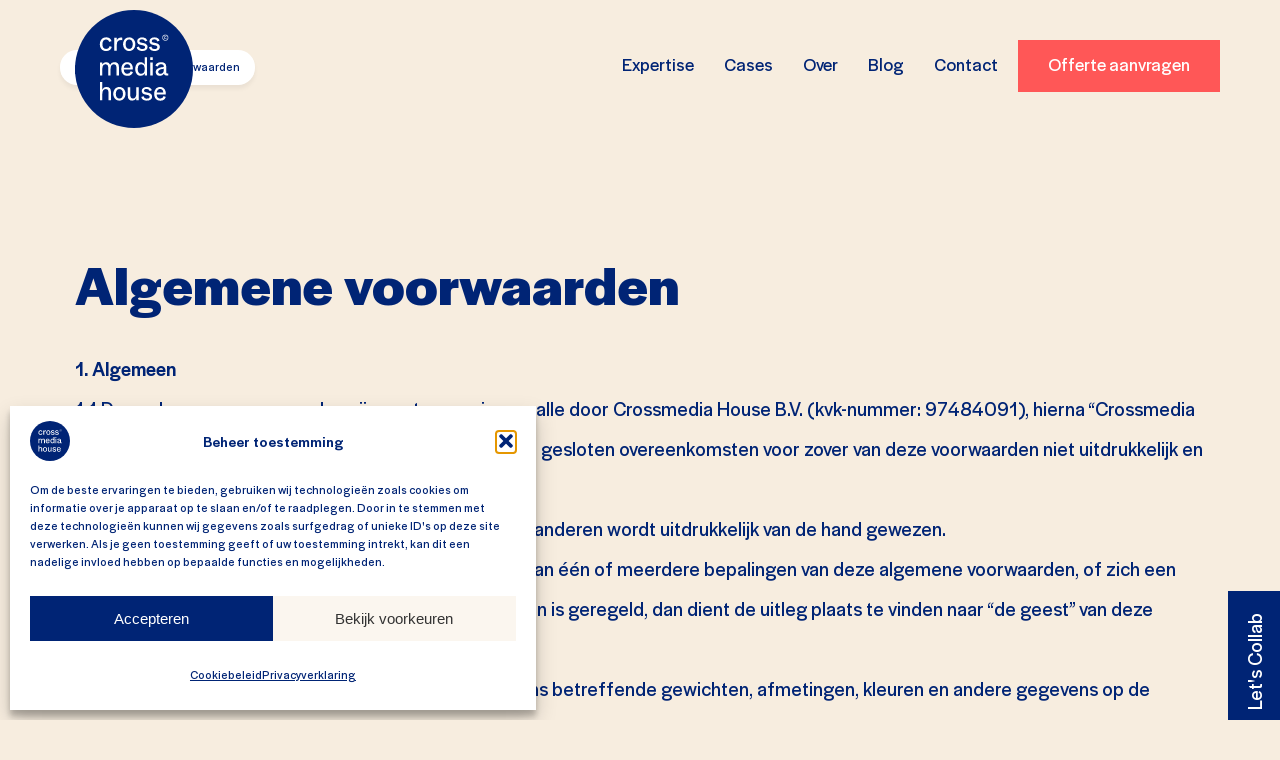

--- FILE ---
content_type: text/html; charset=UTF-8
request_url: https://www.crossmediahouse.nl/algemene-voorwaarden/
body_size: 38428
content:
<!DOCTYPE html><html lang="nl-NL" class="background-5"><!-- Created by Crossmedia House - wwww.crossmediahouse.nl - Copyright Crossmedia House --><head><meta charset="utf-8" /><script>if(navigator.userAgent.match(/MSIE|Internet Explorer/i)||navigator.userAgent.match(/Trident\/7\..*?rv:11/i)){var href=document.location.href;if(!href.match(/[?&]nowprocket/)){if(href.indexOf("?")==-1){if(href.indexOf("#")==-1){document.location.href=href+"?nowprocket=1"}else{document.location.href=href.replace("#","?nowprocket=1#")}}else{if(href.indexOf("#")==-1){document.location.href=href+"&nowprocket=1"}else{document.location.href=href.replace("#","&nowprocket=1#")}}}}</script><script>(()=>{class RocketLazyLoadScripts{constructor(){this.v="2.0.4",this.userEvents=["keydown","keyup","mousedown","mouseup","mousemove","mouseover","mouseout","touchmove","touchstart","touchend","touchcancel","wheel","click","dblclick","input"],this.attributeEvents=["onblur","onclick","oncontextmenu","ondblclick","onfocus","onmousedown","onmouseenter","onmouseleave","onmousemove","onmouseout","onmouseover","onmouseup","onmousewheel","onscroll","onsubmit"]}async t(){this.i(),this.o(),/iP(ad|hone)/.test(navigator.userAgent)&&this.h(),this.u(),this.l(this),this.m(),this.k(this),this.p(this),this._(),await Promise.all([this.R(),this.L()]),this.lastBreath=Date.now(),this.S(this),this.P(),this.D(),this.O(),this.M(),await this.C(this.delayedScripts.normal),await this.C(this.delayedScripts.defer),await this.C(this.delayedScripts.async),await this.T(),await this.F(),await this.j(),await this.A(),window.dispatchEvent(new Event("rocket-allScriptsLoaded")),this.everythingLoaded=!0,this.lastTouchEnd&&await new Promise(t=>setTimeout(t,500-Date.now()+this.lastTouchEnd)),this.I(),this.H(),this.U(),this.W()}i(){this.CSPIssue=sessionStorage.getItem("rocketCSPIssue"),document.addEventListener("securitypolicyviolation",t=>{this.CSPIssue||"script-src-elem"!==t.violatedDirective||"data"!==t.blockedURI||(this.CSPIssue=!0,sessionStorage.setItem("rocketCSPIssue",!0))},{isRocket:!0})}o(){window.addEventListener("pageshow",t=>{this.persisted=t.persisted,this.realWindowLoadedFired=!0},{isRocket:!0}),window.addEventListener("pagehide",()=>{this.onFirstUserAction=null},{isRocket:!0})}h(){let t;function e(e){t=e}window.addEventListener("touchstart",e,{isRocket:!0}),window.addEventListener("touchend",function i(o){o.changedTouches[0]&&t.changedTouches[0]&&Math.abs(o.changedTouches[0].pageX-t.changedTouches[0].pageX)<10&&Math.abs(o.changedTouches[0].pageY-t.changedTouches[0].pageY)<10&&o.timeStamp-t.timeStamp<200&&(window.removeEventListener("touchstart",e,{isRocket:!0}),window.removeEventListener("touchend",i,{isRocket:!0}),"INPUT"===o.target.tagName&&"text"===o.target.type||(o.target.dispatchEvent(new TouchEvent("touchend",{target:o.target,bubbles:!0})),o.target.dispatchEvent(new MouseEvent("mouseover",{target:o.target,bubbles:!0})),o.target.dispatchEvent(new PointerEvent("click",{target:o.target,bubbles:!0,cancelable:!0,detail:1,clientX:o.changedTouches[0].clientX,clientY:o.changedTouches[0].clientY})),event.preventDefault()))},{isRocket:!0})}q(t){this.userActionTriggered||("mousemove"!==t.type||this.firstMousemoveIgnored?"keyup"===t.type||"mouseover"===t.type||"mouseout"===t.type||(this.userActionTriggered=!0,this.onFirstUserAction&&this.onFirstUserAction()):this.firstMousemoveIgnored=!0),"click"===t.type&&t.preventDefault(),t.stopPropagation(),t.stopImmediatePropagation(),"touchstart"===this.lastEvent&&"touchend"===t.type&&(this.lastTouchEnd=Date.now()),"click"===t.type&&(this.lastTouchEnd=0),this.lastEvent=t.type,t.composedPath&&t.composedPath()[0].getRootNode()instanceof ShadowRoot&&(t.rocketTarget=t.composedPath()[0]),this.savedUserEvents.push(t)}u(){this.savedUserEvents=[],this.userEventHandler=this.q.bind(this),this.userEvents.forEach(t=>window.addEventListener(t,this.userEventHandler,{passive:!1,isRocket:!0})),document.addEventListener("visibilitychange",this.userEventHandler,{isRocket:!0})}U(){this.userEvents.forEach(t=>window.removeEventListener(t,this.userEventHandler,{passive:!1,isRocket:!0})),document.removeEventListener("visibilitychange",this.userEventHandler,{isRocket:!0}),this.savedUserEvents.forEach(t=>{(t.rocketTarget||t.target).dispatchEvent(new window[t.constructor.name](t.type,t))})}m(){const t="return false",e=Array.from(this.attributeEvents,t=>"data-rocket-"+t),i="["+this.attributeEvents.join("],[")+"]",o="[data-rocket-"+this.attributeEvents.join("],[data-rocket-")+"]",s=(e,i,o)=>{o&&o!==t&&(e.setAttribute("data-rocket-"+i,o),e["rocket"+i]=new Function("event",o),e.setAttribute(i,t))};new MutationObserver(t=>{for(const n of t)"attributes"===n.type&&(n.attributeName.startsWith("data-rocket-")||this.everythingLoaded?n.attributeName.startsWith("data-rocket-")&&this.everythingLoaded&&this.N(n.target,n.attributeName.substring(12)):s(n.target,n.attributeName,n.target.getAttribute(n.attributeName))),"childList"===n.type&&n.addedNodes.forEach(t=>{if(t.nodeType===Node.ELEMENT_NODE)if(this.everythingLoaded)for(const i of[t,...t.querySelectorAll(o)])for(const t of i.getAttributeNames())e.includes(t)&&this.N(i,t.substring(12));else for(const e of[t,...t.querySelectorAll(i)])for(const t of e.getAttributeNames())this.attributeEvents.includes(t)&&s(e,t,e.getAttribute(t))})}).observe(document,{subtree:!0,childList:!0,attributeFilter:[...this.attributeEvents,...e]})}I(){this.attributeEvents.forEach(t=>{document.querySelectorAll("[data-rocket-"+t+"]").forEach(e=>{this.N(e,t)})})}N(t,e){const i=t.getAttribute("data-rocket-"+e);i&&(t.setAttribute(e,i),t.removeAttribute("data-rocket-"+e))}k(t){Object.defineProperty(HTMLElement.prototype,"onclick",{get(){return this.rocketonclick||null},set(e){this.rocketonclick=e,this.setAttribute(t.everythingLoaded?"onclick":"data-rocket-onclick","this.rocketonclick(event)")}})}S(t){function e(e,i){let o=e[i];e[i]=null,Object.defineProperty(e,i,{get:()=>o,set(s){t.everythingLoaded?o=s:e["rocket"+i]=o=s}})}e(document,"onreadystatechange"),e(window,"onload"),e(window,"onpageshow");try{Object.defineProperty(document,"readyState",{get:()=>t.rocketReadyState,set(e){t.rocketReadyState=e},configurable:!0}),document.readyState="loading"}catch(t){console.log("WPRocket DJE readyState conflict, bypassing")}}l(t){this.originalAddEventListener=EventTarget.prototype.addEventListener,this.originalRemoveEventListener=EventTarget.prototype.removeEventListener,this.savedEventListeners=[],EventTarget.prototype.addEventListener=function(e,i,o){o&&o.isRocket||!t.B(e,this)&&!t.userEvents.includes(e)||t.B(e,this)&&!t.userActionTriggered||e.startsWith("rocket-")||t.everythingLoaded?t.originalAddEventListener.call(this,e,i,o):(t.savedEventListeners.push({target:this,remove:!1,type:e,func:i,options:o}),"mouseenter"!==e&&"mouseleave"!==e||t.originalAddEventListener.call(this,e,t.savedUserEvents.push,o))},EventTarget.prototype.removeEventListener=function(e,i,o){o&&o.isRocket||!t.B(e,this)&&!t.userEvents.includes(e)||t.B(e,this)&&!t.userActionTriggered||e.startsWith("rocket-")||t.everythingLoaded?t.originalRemoveEventListener.call(this,e,i,o):t.savedEventListeners.push({target:this,remove:!0,type:e,func:i,options:o})}}J(t,e){this.savedEventListeners=this.savedEventListeners.filter(i=>{let o=i.type,s=i.target||window;return e!==o||t!==s||(this.B(o,s)&&(i.type="rocket-"+o),this.$(i),!1)})}H(){EventTarget.prototype.addEventListener=this.originalAddEventListener,EventTarget.prototype.removeEventListener=this.originalRemoveEventListener,this.savedEventListeners.forEach(t=>this.$(t))}$(t){t.remove?this.originalRemoveEventListener.call(t.target,t.type,t.func,t.options):this.originalAddEventListener.call(t.target,t.type,t.func,t.options)}p(t){let e;function i(e){return t.everythingLoaded?e:e.split(" ").map(t=>"load"===t||t.startsWith("load.")?"rocket-jquery-load":t).join(" ")}function o(o){function s(e){const s=o.fn[e];o.fn[e]=o.fn.init.prototype[e]=function(){return this[0]===window&&t.userActionTriggered&&("string"==typeof arguments[0]||arguments[0]instanceof String?arguments[0]=i(arguments[0]):"object"==typeof arguments[0]&&Object.keys(arguments[0]).forEach(t=>{const e=arguments[0][t];delete arguments[0][t],arguments[0][i(t)]=e})),s.apply(this,arguments),this}}if(o&&o.fn&&!t.allJQueries.includes(o)){const e={DOMContentLoaded:[],"rocket-DOMContentLoaded":[]};for(const t in e)document.addEventListener(t,()=>{e[t].forEach(t=>t())},{isRocket:!0});o.fn.ready=o.fn.init.prototype.ready=function(i){function s(){parseInt(o.fn.jquery)>2?setTimeout(()=>i.bind(document)(o)):i.bind(document)(o)}return"function"==typeof i&&(t.realDomReadyFired?!t.userActionTriggered||t.fauxDomReadyFired?s():e["rocket-DOMContentLoaded"].push(s):e.DOMContentLoaded.push(s)),o([])},s("on"),s("one"),s("off"),t.allJQueries.push(o)}e=o}t.allJQueries=[],o(window.jQuery),Object.defineProperty(window,"jQuery",{get:()=>e,set(t){o(t)}})}P(){const t=new Map;document.write=document.writeln=function(e){const i=document.currentScript,o=document.createRange(),s=i.parentElement;let n=t.get(i);void 0===n&&(n=i.nextSibling,t.set(i,n));const c=document.createDocumentFragment();o.setStart(c,0),c.appendChild(o.createContextualFragment(e)),s.insertBefore(c,n)}}async R(){return new Promise(t=>{this.userActionTriggered?t():this.onFirstUserAction=t})}async L(){return new Promise(t=>{document.addEventListener("DOMContentLoaded",()=>{this.realDomReadyFired=!0,t()},{isRocket:!0})})}async j(){return this.realWindowLoadedFired?Promise.resolve():new Promise(t=>{window.addEventListener("load",t,{isRocket:!0})})}M(){this.pendingScripts=[];this.scriptsMutationObserver=new MutationObserver(t=>{for(const e of t)e.addedNodes.forEach(t=>{"SCRIPT"!==t.tagName||t.noModule||t.isWPRocket||this.pendingScripts.push({script:t,promise:new Promise(e=>{const i=()=>{const i=this.pendingScripts.findIndex(e=>e.script===t);i>=0&&this.pendingScripts.splice(i,1),e()};t.addEventListener("load",i,{isRocket:!0}),t.addEventListener("error",i,{isRocket:!0}),setTimeout(i,1e3)})})})}),this.scriptsMutationObserver.observe(document,{childList:!0,subtree:!0})}async F(){await this.X(),this.pendingScripts.length?(await this.pendingScripts[0].promise,await this.F()):this.scriptsMutationObserver.disconnect()}D(){this.delayedScripts={normal:[],async:[],defer:[]},document.querySelectorAll("script[type$=rocketlazyloadscript]").forEach(t=>{t.hasAttribute("data-rocket-src")?t.hasAttribute("async")&&!1!==t.async?this.delayedScripts.async.push(t):t.hasAttribute("defer")&&!1!==t.defer||"module"===t.getAttribute("data-rocket-type")?this.delayedScripts.defer.push(t):this.delayedScripts.normal.push(t):this.delayedScripts.normal.push(t)})}async _(){await this.L();let t=[];document.querySelectorAll("script[type$=rocketlazyloadscript][data-rocket-src]").forEach(e=>{let i=e.getAttribute("data-rocket-src");if(i&&!i.startsWith("data:")){i.startsWith("//")&&(i=location.protocol+i);try{const o=new URL(i).origin;o!==location.origin&&t.push({src:o,crossOrigin:e.crossOrigin||"module"===e.getAttribute("data-rocket-type")})}catch(t){}}}),t=[...new Map(t.map(t=>[JSON.stringify(t),t])).values()],this.Y(t,"preconnect")}async G(t){if(await this.K(),!0!==t.noModule||!("noModule"in HTMLScriptElement.prototype))return new Promise(e=>{let i;function o(){(i||t).setAttribute("data-rocket-status","executed"),e()}try{if(navigator.userAgent.includes("Firefox/")||""===navigator.vendor||this.CSPIssue)i=document.createElement("script"),[...t.attributes].forEach(t=>{let e=t.nodeName;"type"!==e&&("data-rocket-type"===e&&(e="type"),"data-rocket-src"===e&&(e="src"),i.setAttribute(e,t.nodeValue))}),t.text&&(i.text=t.text),t.nonce&&(i.nonce=t.nonce),i.hasAttribute("src")?(i.addEventListener("load",o,{isRocket:!0}),i.addEventListener("error",()=>{i.setAttribute("data-rocket-status","failed-network"),e()},{isRocket:!0}),setTimeout(()=>{i.isConnected||e()},1)):(i.text=t.text,o()),i.isWPRocket=!0,t.parentNode.replaceChild(i,t);else{const i=t.getAttribute("data-rocket-type"),s=t.getAttribute("data-rocket-src");i?(t.type=i,t.removeAttribute("data-rocket-type")):t.removeAttribute("type"),t.addEventListener("load",o,{isRocket:!0}),t.addEventListener("error",i=>{this.CSPIssue&&i.target.src.startsWith("data:")?(console.log("WPRocket: CSP fallback activated"),t.removeAttribute("src"),this.G(t).then(e)):(t.setAttribute("data-rocket-status","failed-network"),e())},{isRocket:!0}),s?(t.fetchPriority="high",t.removeAttribute("data-rocket-src"),t.src=s):t.src="data:text/javascript;base64,"+window.btoa(unescape(encodeURIComponent(t.text)))}}catch(i){t.setAttribute("data-rocket-status","failed-transform"),e()}});t.setAttribute("data-rocket-status","skipped")}async C(t){const e=t.shift();return e?(e.isConnected&&await this.G(e),this.C(t)):Promise.resolve()}O(){this.Y([...this.delayedScripts.normal,...this.delayedScripts.defer,...this.delayedScripts.async],"preload")}Y(t,e){this.trash=this.trash||[];let i=!0;var o=document.createDocumentFragment();t.forEach(t=>{const s=t.getAttribute&&t.getAttribute("data-rocket-src")||t.src;if(s&&!s.startsWith("data:")){const n=document.createElement("link");n.href=s,n.rel=e,"preconnect"!==e&&(n.as="script",n.fetchPriority=i?"high":"low"),t.getAttribute&&"module"===t.getAttribute("data-rocket-type")&&(n.crossOrigin=!0),t.crossOrigin&&(n.crossOrigin=t.crossOrigin),t.integrity&&(n.integrity=t.integrity),t.nonce&&(n.nonce=t.nonce),o.appendChild(n),this.trash.push(n),i=!1}}),document.head.appendChild(o)}W(){this.trash.forEach(t=>t.remove())}async T(){try{document.readyState="interactive"}catch(t){}this.fauxDomReadyFired=!0;try{await this.K(),this.J(document,"readystatechange"),document.dispatchEvent(new Event("rocket-readystatechange")),await this.K(),document.rocketonreadystatechange&&document.rocketonreadystatechange(),await this.K(),this.J(document,"DOMContentLoaded"),document.dispatchEvent(new Event("rocket-DOMContentLoaded")),await this.K(),this.J(window,"DOMContentLoaded"),window.dispatchEvent(new Event("rocket-DOMContentLoaded"))}catch(t){console.error(t)}}async A(){try{document.readyState="complete"}catch(t){}try{await this.K(),this.J(document,"readystatechange"),document.dispatchEvent(new Event("rocket-readystatechange")),await this.K(),document.rocketonreadystatechange&&document.rocketonreadystatechange(),await this.K(),this.J(window,"load"),window.dispatchEvent(new Event("rocket-load")),await this.K(),window.rocketonload&&window.rocketonload(),await this.K(),this.allJQueries.forEach(t=>t(window).trigger("rocket-jquery-load")),await this.K(),this.J(window,"pageshow");const t=new Event("rocket-pageshow");t.persisted=this.persisted,window.dispatchEvent(t),await this.K(),window.rocketonpageshow&&window.rocketonpageshow({persisted:this.persisted})}catch(t){console.error(t)}}async K(){Date.now()-this.lastBreath>45&&(await this.X(),this.lastBreath=Date.now())}async X(){return document.hidden?new Promise(t=>setTimeout(t)):new Promise(t=>requestAnimationFrame(t))}B(t,e){return e===document&&"readystatechange"===t||(e===document&&"DOMContentLoaded"===t||(e===window&&"DOMContentLoaded"===t||(e===window&&"load"===t||e===window&&"pageshow"===t)))}static run(){(new RocketLazyLoadScripts).t()}}RocketLazyLoadScripts.run()})();</script><title>Algemene voorwaarden Crossmedia House</title><style id="wpr-usedcss">img:is([sizes=auto i],[sizes^="auto," i]){contain-intrinsic-size:3000px 1500px}.cmplz-blocked-content-notice{display:none}.cmplz-blocked-content-container,.cmplz-wp-video{animation-name:cmplz-fadein;animation-duration:.6s;background:#fff;border:0;border-radius:3px;box-shadow:0 0 1px 0 rgba(0,0,0,.5),0 1px 10px 0 rgba(0,0,0,.15);display:flex;justify-content:center;align-items:center;background-repeat:no-repeat!important;background-size:cover!important;height:inherit;position:relative}.cmplz-blocked-content-container iframe,.cmplz-wp-video iframe{visibility:hidden;max-height:100%;border:0!important}.cmplz-blocked-content-container .cmplz-blocked-content-notice,.cmplz-wp-video .cmplz-blocked-content-notice{white-space:normal;text-transform:initial;position:absolute!important;width:100%;top:50%;left:50%;transform:translate(-50%,-50%);max-width:300px;font-size:14px;padding:10px;background-color:rgba(0,0,0,.5);color:#fff;text-align:center;z-index:98;line-height:23px}.cmplz-blocked-content-container .cmplz-blocked-content-notice .cmplz-links,.cmplz-wp-video .cmplz-blocked-content-notice .cmplz-links{display:block;margin-bottom:10px}.cmplz-blocked-content-container .cmplz-blocked-content-notice .cmplz-links a,.cmplz-wp-video .cmplz-blocked-content-notice .cmplz-links a{color:#fff}.cmplz-blocked-content-container div div{display:none}.cmplz-wp-video .cmplz-placeholder-element{width:100%;height:inherit}@keyframes cmplz-fadein{from{opacity:0}to{opacity:1}}@font-face{font-family:'Halyard Display';src:url('https://www.crossmediahouse.nl/wp-content/themes/crossmediahouse/assets/fonts/HalyardDisplay-Bold.woff2') format('woff2'),url('https://www.crossmediahouse.nl/wp-content/themes/crossmediahouse/assets/fonts/HalyardDisplay-Bold.woff') format('woff');font-weight:700;font-style:normal;font-display:swap}@font-face{font-family:'Halyard Display';src:url('https://www.crossmediahouse.nl/wp-content/themes/crossmediahouse/assets/fonts/HalyardDisplayMedium-Regular.woff2') format('woff2'),url('https://www.crossmediahouse.nl/wp-content/themes/crossmediahouse/assets/fonts/HalyardDisplayMedium-Regular.woff') format('woff');font-weight:500;font-style:normal;font-display:swap}@font-face{font-family:'Halyard Display';src:url('https://www.crossmediahouse.nl/wp-content/themes/crossmediahouse/assets/fonts/HalyardDisplay-Regular.woff2') format('woff2'),url('https://www.crossmediahouse.nl/wp-content/themes/crossmediahouse/assets/fonts/HalyardDisplay-Regular.woff') format('woff');font-weight:400;font-style:normal;font-display:swap}:root{--gutter-lg:15px;--gutter-sm:7.5px;--container:1160px;font-size:var(--size-2);--color-0:#002475;--color-1:#001C5C;--color-2:#E23F47;--color-3:#F9CDC2;--color-4:#C59E75;--color-5:#F7EDDF;--color-6:#FFFFFF;--color-7:#FBF6EF;--size-0:.75rem;--size-1:.875rem;--size-2:1rem;--size-3:1.125rem;--size-4:1.25rem;--size-5:1.375rem;--size-6:1.5rem;--size-7:1.75rem;--heading-0:2rem;--heading-1:2.5rem;--heading-2:2.75rem;--heading-3:3.5rem;--heading-4:3.75rem;--heading-5:4.5rem;--heading-6:7.5rem;--line-0:2rem;--line-1:2.5rem;--line-2:3rem;--line-3:3.25rem;--line-4:4.25rem;--line-5:4.75rem;--line-6:8rem}*{padding:0;margin:0}*,:after,:before{box-sizing:border-box}body,html{font-size:var(--size-4);line-height:var(--line-1);color:var(--color-0);font-family:'Halyard Display',sans-serif;font-weight:400;overflow:hidden;-webkit-font-smoothing:antialiased;-moz-osx-font-smoothing:grayscale;-webkit-text-size-adjust:100%;-webkit-tap-highlight-color:transparent}html.has-scroll-init,html.has-scroll-init body{overflow:initial}html.show-menu body{overflow:hidden}img{max-width:100%;height:auto;display:block}iframe{max-width:100%;border:0}table{width:100%;border-collapse:collapse;border-spacing:0}[type=button],[type=submit],a,a:after,a:before,button{-webkit-transition:.3s;transition:all .3s;outline:0}[type=button],[type=submit],button{appearance:none;-webkit-appearance:none;-moz-appearance:none;cursor:pointer}[type=email],[type=text],textarea{font-size:inherit;font-family:inherit;appearance:none;border-radius:0;-webkit-appearance:none;-moz-appearance:none;outline:0}.scroll-container{background:0 0!important;height:100%;overflow:hidden}.show-menu,.show-menu body{overflow:hidden}.container{position:relative;z-index:1;width:100%;padding:0 var(--gutter-lg);max-width:var(--container);margin:auto}.top-3{top:3px}.top-5{top:5px}.top-6{top:6px}.top-7{top:7px}.top-9{top:9px}.pt-175{padding-top:175px}.pt-250{padding-top:250px}.pb-10{padding-bottom:10px}.pb-30{padding-bottom:30px}.pb-50{padding-bottom:50px}.pb-250{padding-bottom:250px}@media (max-width:992px){.pt-md-40{padding-top:40px}.pb-md-40{padding-bottom:40px}}.pl-10{padding-left:10px}.pr-5{padding-right:5px}.inset-x{padding-left:calc(var(--gutter-lg) + 15px);padding-right:calc(var(--gutter-lg) + 15px)}.inset-y-b{padding-bottom:calc(var(--gutter-lg) + 15px)}@media (max-width:767px){.inset-x{padding-left:var(--gutter-lg);padding-right:var(--gutter-lg)}.inset-y-b{padding-bottom:var(--gutter-lg)}}.display-flex{display:flex}.position-relative{position:relative}.flex-column{flex-direction:column}.justify-center{justify-content:center}.align-center{align-items:center}.color-3{color:var(--color-3)}.color-6{color:var(--color-6)}.background-2{background:var(--color-2)}.background-5{background:var(--color-5)}.size-2{font-size:var(--size-2)}.heading-3{font-size:var(--heading-3)}.heading-5{font-size:var(--heading-5)}.line-4{line-height:var(--line-4)}.line-5{line-height:var(--line-5)}.index-2{z-index:2}@media (max-width:992px){.heading-3{font-size:2rem}.heading-5{font-size:2.5rem}.line-4{line-height:2.27rem}.line-5{line-height:2.64rem}}.btn{position:relative;display:inline-block;cursor:pointer;padding:6px 30px 8px;overflow:hidden;font-size:inherit;text-decoration:none;border:none}.btn--0{color:var(--color-6);background:#ff5757}.btn--0:hover{text-decoration:none}.btn--0:after{content:'';height:300%;width:140%;position:absolute;bottom:-300%;left:60%;z-index:1;background:var(--color-0);transition:.5s ease;-ms-transform:rotate(-15deg) translateX(-50%);transform:rotate(-15deg) translateX(-50%)}.btn--0:hover:after{bottom:0}section p{margin-bottom:30px}section a{color:var(--color-2);text-decoration:none}section a:hover{text-decoration:underline}section ol,section ul{margin:0 0 30px 30px}section strong{font-family:'Halyard Display';font-weight:500}section:last-child:not(.btn):not(div){margin-bottom:0;padding-bottom:0}.content__text h1{font-size:var(--heading-2);line-height:var(--line-3);font-weight:500;margin-bottom:20px}.content__text h3,.content__text h4{font-size:var(--heading-1);line-height:var(--line-2);font-weight:500;margin-bottom:20px}.header{position:fixed;z-index:99;left:0;right:0;top:0;width:100%;height:75px}@media (max-width:992px){.content__text h1{font-size:2rem;line-height:2.5rem}.content__text h3,.content__text h4{font-size:1.5rem;line-height:2rem}.header{background:var(--color-5)}.page-template-services .header{background:var(--color-0)}.show-menu .header{z-index:9999}.header .container{z-index:9999;-webkit-transition:transform .2s cubic-bezier(.215,.61,.355,1),opacity .1s cubic-bezier(.215,.61,.355,1);transition:transform .2s cubic-bezier(.215,.61,.355,1),opacity .1s cubic-bezier(.215,.61,.355,1)}.show-menu .header .container{z-index:99999;transition:opacity .4s cubic-bezier(.215,.61,.355,1) 550ms}}.header__breadcrumb{display:flex;align-items:center;position:absolute;left:60px;top:50px;height:30px;padding:17px 15px 18px;border-radius:20px;font-size:var(--size-0);background:var(--color-6);box-shadow:0 4px 4px #0000000D}.header__breadcrumb a{color:var(--color-0);text-decoration:none}.header__breadcrumb .breadcrumb__home{position:relative;top:13px;display:inline-block;margin-right:2px;width:12px;height:14px;text-indent:-9999rem;background:url(https://www.crossmediahouse.nl/wp-content/themes/crossmediahouse/assets/images/icons/icon-home.svg) no-repeat}.header__breadcrumb .breadcrumb__sep{position:relative;top:1px;display:inline-block;margin:0 5px;width:8px;height:10px;text-indent:-9999rem;background:url(https://www.crossmediahouse.nl/wp-content/themes/crossmediahouse/assets/images/icons/icon-sep.svg) no-repeat}.header__logo{position:absolute;left:0;right:0;top:20px;width:118px;margin:auto}.header__logo a{display:block;height:100%}@media (max-width:1300px){.header__logo{top:10px;left:15px;right:initial}}@media (max-width:992px){.header__breadcrumb{display:none}.header__logo{top:-23px;left:15px;right:initial;width:50px}.header__logo svg{max-width:100%}}@media (max-width:767px){.header__logo{top:-23px;width:50px}}.page-template-services .header__logo svg circle,.show-menu .header__logo svg circle{fill:var(--color-6)}.page-template-services .header__logo svg path,.show-menu .header__logo svg path{fill:var(--color-0)}.header__menu{position:absolute;right:60px;top:20px;font-size:var(--size-3);margin-top:20px}.header__menu ul{list-style:none;display:flex}.header__menu ul ul{display:none}.header__menu ul li{padding-left:30px;padding-top:4px}.header__menu ul li a{position:relative;color:var(--color-0);text-decoration:none;padding-bottom:5px}.header__menu ul li a:after{content:'';position:absolute;left:50%;right:0;bottom:0;width:0;height:2px;background:var(--color-3)}.header__menu ul li a:hover:after{width:100%;left:0}.header__menu ul li.btn{margin-left:20px}.header__menu ul li.btn a{color:var(--color-6);z-index:2}.header__menu ul li.btn:hover a:after{width:0}.page-template-services:not(.header-switch) .header__menu ul li.btn:after{background:var(--color-6)}.page-template-services:not(.header-switch) .header__menu ul li.btn:hover a{color:var(--color-0)}.header-switch .header__menu ul li.btn a{color:var(--color-6)}.header-switch .header__menu ul li.btn:hover a{color:var(--color-6)}.header__menu ul li.header__menu-phone{display:none}.show-menu .header__menu{right:0}.header__menu .header__menu-social{display:none;position:fixed;left:10px;bottom:20px}.header__menu .header__menu-social li{padding:0 20px}.header__menu .header__menu-social li a{color:var(--color-6);border:none}.header__menu .header__menu-social li a:after{display:none}.header__menu .header__menu-social li a svg{height:22px}.header__menu .header__menu-social li:nth-child(3) a svg{height:19px}@media (max-width:992px){.header__menu ul li.header__menu-phone{display:block;margin-top:30px}.header__menu ul li.header__menu-phone a:after{display:none}.header__menu{opacity:0;position:fixed;z-index:0;right:-200%;top:-20px;width:100%;height:100%;margin-top:100px;background:var(--color-0);overflow-y:scroll;-webkit-transition:transform .2s cubic-bezier(.215,.61,.355,1),opacity .1s cubic-bezier(.215,.61,.355,1);transition:transform .2s cubic-bezier(.215,.61,.355,1),opacity .1s cubic-bezier(.215,.61,.355,1)}.show-menu .header__menu{opacity:1;z-index:9999;transition:opacity .4s cubic-bezier(.215,.61,.355,1) 550ms}.header__menu ul{display:block;padding-top:20px}.header__menu ul li{padding:2px 15px 5px}.header__menu ul li.menu-item-has-children{position:relative}.header__menu ul li.menu-item-has-children span{display:flex;align-items:center;justify-content:center;position:absolute;z-index:99;right:17px;top:5px;width:45px;height:45px;transform:rotate(180deg);-webkit-transition:.3s;transition:all .3s}.header__menu>ul>li.menu-item-has-children.open>span{transform:rotate(0)}.header__menu ul li.menu-item-has-children span:before{position:absolute;left:16px;content:'';display:block;width:10px;height:2px;transform:rotate(-45deg);border-radius:10px;background:var(--color-2)}.header__menu ul li.menu-item-has-children span:after{position:absolute;right:13px;content:'';display:block;width:10px;height:2px;transform:rotate(45deg);border-radius:10px;background:var(--color-2)}.header__menu ul ul{display:none;padding:10px 0 10px 20px}.header__menu>ul>li.open>ul{display:block}.header__menu ul ul li{padding:0}.header__menu ul ul li a{font-size:var(--size-4);border:none;padding-bottom:0}.header__menu ul ul li a:after{display:none}.header__menu ul li:last-child a{border:none}.header__menu ul ul ul{display:none;padding:5px 10px}.header__menu ul ul li.menu-item-has-children span{right:0;top:-1px}.header__menu ul ul li.menu-item-has-children.open span{transform:rotate(0)}.header__menu ul ul li.menu-item-has-children span:before{left:15px}.header__menu ul ul li.menu-item-has-children span:after{right:14px}.header__menu ul ul li.open ul{display:block}.header__menu ul ul ul li{line-height:normal;padding-bottom:5px}.header__menu ul ul ul li a{font-size:var(--size-2);line-height:normal}.header__menu ul li a{display:inline-block;width:100%;font-size:var(--size-7);color:var(--color-6);padding-bottom:10px;border-bottom:1px solid rgba(255,255,255,.1)}.header__menu ul li.header__menu-phone a{font-size:var(--size-5)}.header__menu .header__menu-social{width:100%;left:0;bottom:0;display:flex;justify-content:center;align-items:center;text-align:center;padding-bottom:20px;background:var(--color-0)}.header__menu .header__menu-social li a{padding-bottom:0}.header__menu ul li.btn{margin-left:0;background:initial;display:block}.page-template-services .header__menu ul li.btn:hover a{color:var(--color-6)}.page-template-services .header__menu ul li.btn::after{bottom:-300%}.header__menu ul li.btn:hover a::after{width:100%}}.header__toggle-collab{display:none;width:120px;position:absolute;z-index:9999;left:0;right:0;top:10px;margin:auto;text-align:center;-webkit-transition:transform .2s cubic-bezier(.215,.61,.355,1),opacity .1s cubic-bezier(.215,.61,.355,1);transition:transform .2s cubic-bezier(.215,.61,.355,1),opacity .1s cubic-bezier(.215,.61,.355,1)}.show-menu .header__toggle-collab{opacity:1;z-index:99999;transition:opacity .4s cubic-bezier(.215,.61,.355,1) 550ms}.header__toggle-collab svg{margin-right:5px}.header__toggle-collab a{font-size:var(--size-3);color:var(--color-0);text-decoration:none;font-family:'Halyard Display Book'}.show-menu .header__toggle-collab a{color:var(--color-6)}.page-template-services .header__toggle-collab a{color:var(--color-6)}@media (max-width:992px){.header__toggle-collab{display:block}}.header__toggle{display:none;align-items:center;justify-content:center;position:absolute;z-index:99999;right:15px;top:17px;width:50px;height:50px}.header:before{content:'';background:var(--color-0);position:absolute;width:0;height:0;right:0;top:50%;border-radius:100%;z-index:50;transition:all .2s ease-out .2s;overflow:hidden}.show-menu .header:before{transition:all .3s ease-out 150ms}.show-menu .header:before{transform:scale(1);width:500vw;height:500vw;right:calc(-250vw + 25px);top:calc(-250vw + 25px);border-radius:100%;transition-timing-function:cubic-bezier(.44,.02,.78,.15)}.header__toggle a{display:inline-flex;flex-direction:column;justify-content:center;align-items:center;height:100%;width:100%}.header__toggle a span{position:relative;display:block;width:23px;height:2%;margin-bottom:6px;border-radius:5px;background:var(--color-0)}.show-menu .header__toggle a span:first-child{top:3px;transform:rotate(45deg)}.show-menu .header__toggle a span:nth-child(2){display:none}.show-menu .header__toggle a span:last-child{top:-4px;transform:rotate(-45deg)}.page-template-services .header__menu ul li a{color:var(--color-6)}.page-template-services .header__menu ul li a:after{background:var(--color-6)}@media (min-width:992px){.header-switch .header__logo svg circle{fill:var(--color-0)}.header-switch .header__logo svg path{fill:var(--color-6)}.header-switch .header__menu ul li a{color:var(--color-0)}.header-switch .header__menu ul li a:after{background:var(--color-3)}}.home .intro{position:relative}.home .content{position:relative}.page-template-about .intro{position:relative}.page-template-about .intro__arrow{position:absolute;left:75px;bottom:-75px}.page-template-about .intro__title-background{position:absolute;z-index:-1;left:330px;bottom:-50px;height:125px;width:0;overflow:hidden;transition:all .7s cubic-bezier(.26,.21,1,1.33)}.page-template-about .intro__title-loaded{width:100%}@media (max-width:1380px){.page-template-about .intro__arrow{display:none}}.page-template-about .content{position:relative}.services ul{list-style:none;padding:0;margin:0}.services ul li{padding-bottom:10px}.services ul li a{font-size:var(--size-4);color:var(--color-6)}.services ul li a:hover{text-decoration:none;color:var(--color-3)}.page-template-services .content{position:relative}@media (max-width:992px){.header__toggle{display:flex;top:17px}.show-menu .header__toggle a span{background:var(--color-6)}.page-template-services .header__toggle a span{background:var(--color-6)}.page-template-about .intro__title-background{left:0;bottom:-120px}.page-template-about .content__holder{height:initial!important}.page-template-services .content__holder{height:initial!important}}.services form{display:flex;align-items:flex-end}@media (max-width:767px){.services ul li{padding-bottom:0}.services form{display:block}}.content .content__nav{margin:0;padding:0;list-style:none;font-size:var(--size-2);line-height:1.25rem}.content .content__nav li{position:relative;padding-left:20px}.content .content__nav li a{position:relative;color:var(--color-4)}.content .content__nav li a:before{content:'';position:absolute;left:-21px;top:10px;width:6px;height:6px;border-radius:100%;border:1px solid var(--color-4)}.content .content__nav li a.active:before{border-color:var(--color-0);background:var(--color-0)}.content .content__nav li a:hover{color:var(--color-0);text-decoration:none}.collab-toggle{position:fixed;z-index:999;right:-248px;top:500px;width:300px;min-height:140px;white-space:nowrap;-webkit-transition:.3s;transition:all .3s;box-shadow:0 4px 4px -4px rgba(0,0,0,.08)}.collab-toggle.active{right:0}.collab-toggle .collab-toggle__button{position:absolute;z-index:2;left:-44px;bottom:44px;display:inline-flex;justify-content:center;align-items:center;width:140px;height:52px;transform:rotate(-90deg);color:var(--color-6);text-decoration:none;background:var(--color-0);box-shadow:0 4px 8px -8px rgba(0,0,0,.1)}.collab-toggle .collab-toggle__button:hover,.collab-toggle.active .collab-toggle__button{color:var(--color-6);background:#ff5757}.collab-toggle .collab-toggle__buttons{position:relative;left:52px;padding:30px;background:var(--color-6)}.collab-toggle .collab-toggle__buttons .btn{display:block;margin:0 52px 15px 0;text-align:center;padding:2px 12px 5px}.collab-toggle .collab-toggle__buttons .btn:last-child{margin-bottom:0}@media (max-width:992px){.collab-toggle{top:initial;bottom:15px;box-shadow:none}.collab-toggle.active{z-index:9999}.collab-toggle .collab-toggle__button{display:none}.footer__cta-title{text-align:center}}.flickity-viewport{overflow:hidden}.flickity-slider,.flickity-viewport{outline:0}.flickity-enabled.is-draggable{-webkit-tap-highlight-color:transparent;-webkit-user-select:none;-moz-user-select:none;-ms-user-select:none;user-select:none}.flickity-enabled.is-draggable .flickity-viewport{cursor:move;cursor:-webkit-grab;cursor:grab}.flickity-enabled.is-draggable .flickity-viewport.is-pointer-down{cursor:-webkit-grabbing;cursor:grabbing}.footer__cta-btn{font-size:var(--heading-1);color:var(--color-6);text-decoration:none}.footer__cta-btn:hover{color:var(--color-0)}.footer__cta-btn .footer__cta-btn-icon{position:relative;top:5px;display:inline-block;margin-right:10px;width:38px}.footer__cta-btn-arrow{position:relative;left:5px;top:5px}.footer__cta-btn .footer__cta-btn-arrow{-webkit-transition:.3s;transition:all .3s}.footer__cta-btn:hover .footer__cta-btn-arrow{left:15px}@keyframes rotating{0%{transform:rotate(0)}50%{transform:rotate(70deg)}100%{transform:rotate(0)}}.footer__cta-btn .footer__cta-btn-icon{-webkit-animation:2s ease-in-out infinite rotating;-moz-animation:2s ease-in-out infinite rotating;animation:2s ease-in-out infinite rotating}@media (max-width:499px){.footer__cta-btn{font-size:28px}}.footer__reviews{text-align:center;padding-top:36px}.footer__reviews a{font-size:var(--size-1)!important;color:var(--color-6)}.footer__reviews a:hover{color:var(--color-3)}.footer__copyright{display:flex;flex-wrap:wrap;justify-content:space-between;align-items:center;height:145px;margin-top:15px;font-size:var(--size-1);border-top:1px solid var(--color-3)}.contact-social-wrapper{display:flex;flex-wrap:wrap;gap:20px;justify-content:center;align-items:center;padding:20px 0;background-color:transparent;margin-top:15px}.footer__copyright-social{list-style:none;display:flex;align-items:center;padding-left:0}.footer__copyright-contact__info{display:flex;gap:20px;list-style:none;padding:0;margin:0;color:var(--color-6)}.footer__copyright-contact__info li{display:flex;align-items:center;border:2px solid var(--color-6);padding:0 25px 2px;border-radius:36px;font-size:16px;line-height:28px;font-weight:500}.footer__copyright-contact__info a{display:flex;align-items:center;gap:10px;color:var(--color-6);text-decoration:none}.footer__copyright-contact__info svg{fill:var(--color-6);width:28px;height:auto;padding:5px 10px 15px 0}.footer__copyright-contact__info a{color:var(--color-6);text-decoration:none}.footer__copyright-contact__info a:hover{color:var(--color-3)}.footer__copyright-social li{padding-left:25px}.footer__copyright-social li a{display:flex;color:var(--color-3)}.footer__copyright-social li a:hover{color:var(--color-0)}.footer__copyright-links{list-style:none;display:flex;align-items:center;margin-left:auto}.footer__copyright-links li{padding-left:50px}.footer__copyright-links li a{color:var(--color-3);text-decoration:none}.footer__copyright-links li a:hover{color:var(--color-0)}.footer__copyright-notice{color:var(--color-3);padding-left:50px}@media (max-width:1169px){.footer__copyright svg{max-width:100px}.footer__copyright-links li{padding-left:20px}}@media (max-width:992px){.footer__copyright{padding-top:20px;height:auto}.footer__copyright svg{display:none}.footer__copyright-contact__info{display:flex;width:100%;flex-wrap:wrap;justify-content:center;align-items:center;padding:1em 0}.footer__copyright-contact__info li{display:block;text-align:center;width:100%;padding:0 25px 5px}.footer__copyright-contact__info li a{display:inline-block;text-align:center}.footer__copyright-contact__info svg{padding:5px 10px 2px 0}.footer__copyright-social{width:100%;padding:15px 0;justify-content:center}.footer__copyright-social li{padding:0 10px}.footer__copyright-social li svg{display:block}.footer__copyright-links{width:100%;flex-wrap:wrap;justify-content:center}.footer__copyright-links li{display:block;text-align:center;width:100%}.footer__copyright-notice{width:100%;padding-left:0;text-align:center}}.footer__copyright-social li a:hover{color:var(--color-6)}.rating{--dir:right;--fill:#E5B924;--fillbg:rgba(100,100,100,.15);--heart:url('data:image/svg+xml,<svg xmlns="http://www.w3.org/2000/svg" viewBox="0 0 24 24"><path d="M12 21.328l-1.453-1.313q-2.484-2.25-3.609-3.328t-2.508-2.672-1.898-2.883-0.516-2.648q0-2.297 1.57-3.891t3.914-1.594q2.719 0 4.5 2.109 1.781-2.109 4.5-2.109 2.344 0 3.914 1.594t1.57 3.891q0 1.828-1.219 3.797t-2.648 3.422-4.664 4.359z"/></svg>');--star:url('data:image/svg+xml,<svg xmlns="http://www.w3.org/2000/svg" viewBox="0 0 24 24"><path d="M12 17.25l-6.188 3.75 1.641-7.031-5.438-4.734 7.172-0.609 2.813-6.609 2.813 6.609 7.172 0.609-5.438 4.734 1.641 7.031z"/></svg>');--stars:5;--starsize:1.35rem;--symbol:var(--star);--value:1;--w:calc(var(--stars) * var(--starsize));--x:calc(100% * (var(--value) / var(--stars)));block-size:var(--starsize);inline-size:var(--w);background:0 0;position:relative;touch-action:manipulation;-webkit-appearance:none}.rating::-moz-range-track{background:linear-gradient(to var(--dir),var(--fill) 0 var(--x),var(--fillbg) 0 var(--x));block-size:100%;mask:repeat left center/var(--starsize) var(--symbol)}.rating::-webkit-slider-runnable-track{background:linear-gradient(to var(--dir),var(--fill) 0 var(--x),var(--fillbg) 0 var(--x));block-size:100%;mask:repeat left center/var(--starsize) var(--symbol);-webkit-mask:repeat left center/var(--starsize) var(--symbol)}.rating::-moz-range-thumb{height:var(--starsize);opacity:0;width:var(--starsize)}.rating::-webkit-slider-thumb{height:var(--starsize);opacity:0;width:var(--starsize);-webkit-appearance:none}.rating{display:block;font-family:ui-sans-serif,system-ui,sans-serif}html.has-scroll-smooth{overflow:hidden}html.has-scroll-dragging{-webkit-user-select:none;-moz-user-select:none;-ms-user-select:none;user-select:none}.has-scroll-smooth body{overflow:hidden}.has-scroll-smooth [data-scroll-container]{min-height:100vh}[data-scroll-direction=horizontal] [data-scroll-container]{height:100vh;display:inline-block;white-space:nowrap}.c-scrollbar{position:absolute;right:0;top:0;width:11px;height:100%;transform-origin:center right;transition:transform .3s,opacity .3s;opacity:0}.c-scrollbar:hover{transform:scaleX(1.45)}.c-scrollbar:hover,.has-scroll-dragging .c-scrollbar,.has-scroll-scrolling .c-scrollbar{opacity:1}[data-scroll-direction=horizontal] .c-scrollbar{width:100%;height:10px;top:auto;bottom:0;transform:scaleY(1)}[data-scroll-direction=horizontal] .c-scrollbar:hover{transform:scaleY(1.3)}.c-scrollbar_thumb{position:absolute;top:0;right:0;background-color:#000;opacity:.5;width:7px;border-radius:10px;margin:2px;cursor:-webkit-grab;cursor:grab}.has-scroll-dragging .c-scrollbar_thumb{cursor:-webkit-grabbing;cursor:grabbing}[data-scroll-direction=horizontal] .c-scrollbar_thumb{right:auto;bottom:0}.cmplz-hidden{display:none!important}input::placeholder{opacity:1}::-webkit-input-placeholder{opacity:1;color:var(--color-0)}:root{--xyz-perspective-none:0;--xyz-keyframes-default:none;--xyz-ease-default:ease;--xyz-duration-default:0.5s;--xyz-delay-default:0s;--xyz-stagger-default:0.25s;--xyz-iterate-default:1;--xyz-direction-default:normal;--xyz-out-direction-default:reverse;--xyz-origin-default:center;--xyz-opacity-default:1;--xyz-perspective-default:var(--xyz-perspective-none);--xyz-translate-default:25%;--xyz-translate-z-default:300px;--xyz-rotate-default:0.25turn;--xyz-scale-default:0.5;--xyz-skew-default:30deg}@supports (transform:perspective(none)){:root{--xyz-perspective-none:none}}</style><meta name="viewport" content="width=device-width, initial-scale=1.0" /><!-- Statistics script Complianz GDPR/CCPA --><script data-category="functional">
(function(w,d,s,l,i){w[l]=w[l]||[];w[l].push({'gtm.start':
new Date().getTime(),event:'gtm.js'});var f=d.getElementsByTagName(s)[0],
j=d.createElement(s),dl=l!='dataLayer'?'&l='+l:'';j.async=true;j.src=
'https://www.googletagmanager.com/gtm.js?id='+i+dl;f.parentNode.insertBefore(j,f);
})(window,document,'script','dataLayer','GTM-PDRM42T');
const revokeListeners = [];
window.addRevokeListener = (callback) => {
revokeListeners.push(callback);
};
document.addEventListener("cmplz_revoke", function (e) {
cmplz_set_cookie('cmplz_consent_mode', 'revoked', false );
revokeListeners.forEach((callback) => {
callback();
});
});
const consentListeners = [];
/**
* Called from GTM template to set callback to be executed when user consent is provided.
* @param callback
*/window.addConsentUpdateListener = (callback) => {
consentListeners.push(callback);
};
document.addEventListener("cmplz_fire_categories", function (e) {
var consentedCategories = e.detail.categories;
const consent = {
'security_storage': "granted",
'functionality_storage': "granted",
'personalization_storage':  cmplz_in_array( 'preferences', consentedCategories ) ? 'granted' : 'denied',
'analytics_storage':  cmplz_in_array( 'statistics', consentedCategories ) ? 'granted' : 'denied',
'ad_storage': cmplz_in_array( 'marketing', consentedCategories ) ? 'granted' : 'denied',
'ad_user_data': cmplz_in_array( 'marketing', consentedCategories ) ? 'granted' : 'denied',
'ad_personalization': cmplz_in_array( 'marketing', consentedCategories ) ? 'granted' : 'denied',
};
//don't use automatic prefixing, as the TM template needs to be sure it's cmplz_.
let consented = [];
for (const [key, value] of Object.entries(consent)) {
if (value === 'granted') {
consented.push(key);
}
}
cmplz_set_cookie('cmplz_consent_mode', consented.join(','), false );
consentListeners.forEach((callback) => {
callback(consent);
});
});
</script><meta name='robots' content='index, follow, max-image-preview:large, max-snippet:-1, max-video-preview:-1' /><!-- This site is optimized with the Yoast SEO Premium plugin v23.5 (Yoast SEO v26.7) - https://yoast.com/wordpress/plugins/seo/ --><meta name="description" content="Lees hier de algemene voorwaarden die van toepassing zijn op de diensten van Crossmedia House." /><link rel="canonical" href="https://www.crossmediahouse.nl/algemene-voorwaarden/" /><meta property="og:locale" content="nl_NL" /><meta property="og:type" content="article" /><meta property="og:title" content="Algemene voorwaarden" /><meta property="og:description" content="Lees hier de algemene voorwaarden die van toepassing zijn op de diensten van Crossmedia House." /><meta property="og:url" content="https://www.crossmediahouse.nl/algemene-voorwaarden/" /><meta property="og:site_name" content="Crossmedia House" /><meta property="article:publisher" content="https://www.facebook.com/crossmediahouse/" /><meta property="article:modified_time" content="2025-10-30T10:48:30+00:00" /><meta property="og:image" content="https://www.crossmediahouse.nl/wp-content/uploads/2021/11/cropped-CMH_Logo@2x.png" /><meta property="og:image:width" content="512" /><meta property="og:image:height" content="512" /><meta property="og:image:type" content="image/png" /><meta name="twitter:card" content="summary_large_image" /><meta name="twitter:site" content="@Crossmediahouse" /><script type="application/ld+json" class="yoast-schema-graph">{"@context":"https://schema.org","@graph":[{"@type":"WebPage","@id":"https://www.crossmediahouse.nl/algemene-voorwaarden/","url":"https://www.crossmediahouse.nl/algemene-voorwaarden/","name":"Algemene voorwaarden Crossmedia House","isPartOf":{"@id":"https://www.crossmediahouse.nl/#website"},"datePublished":"2021-10-08T12:39:19+00:00","dateModified":"2025-10-30T10:48:30+00:00","description":"Lees hier de algemene voorwaarden die van toepassing zijn op de diensten van Crossmedia House.","breadcrumb":{"@id":"https://www.crossmediahouse.nl/algemene-voorwaarden/#breadcrumb"},"inLanguage":"nl-NL","potentialAction":[{"@type":"ReadAction","target":["https://www.crossmediahouse.nl/algemene-voorwaarden/"]}]},{"@type":"BreadcrumbList","@id":"https://www.crossmediahouse.nl/algemene-voorwaarden/#breadcrumb","itemListElement":[{"@type":"ListItem","position":1,"name":"Home","item":"https://www.crossmediahouse.nl/"},{"@type":"ListItem","position":2,"name":"Algemene voorwaarden"}]},{"@type":"WebSite","@id":"https://www.crossmediahouse.nl/#website","url":"https://www.crossmediahouse.nl/","name":"Crossmedia House","description":"Collaborative Creations","publisher":{"@id":"https://www.crossmediahouse.nl/#organization"},"potentialAction":[{"@type":"SearchAction","target":{"@type":"EntryPoint","urlTemplate":"https://www.crossmediahouse.nl/?s={search_term_string}"},"query-input":{"@type":"PropertyValueSpecification","valueRequired":true,"valueName":"search_term_string"}}],"inLanguage":"nl-NL"},{"@type":["Organization","Place"],"@id":"https://www.crossmediahouse.nl/#organization","name":"Crossmedia House Online marketing bureau","url":"https://www.crossmediahouse.nl/","logo":{"@id":"https://www.crossmediahouse.nl/algemene-voorwaarden/#local-main-organization-logo"},"image":{"@id":"https://www.crossmediahouse.nl/algemene-voorwaarden/#local-main-organization-logo"},"sameAs":["https://www.facebook.com/crossmediahouse/","https://x.com/Crossmediahouse","https://www.instagram.com/crossmediahouse/","https://www.linkedin.com/company/3347213/","https://www.youtube.com/channel/UCI-ZD-Apz7FzGEUWhYDbFBg"],"address":{"@id":"https://www.crossmediahouse.nl/algemene-voorwaarden/#local-main-place-address"},"geo":{"@type":"GeoCoordinates","latitude":"52.2612945","longitude":"6.7898677"},"telephone":["074-851 26 65"],"contactPoint":{"@type":"ContactPoint","telephone":"074-851 26 65","email":"inf@crossmediahouse.nl"},"openingHoursSpecification":[{"@type":"OpeningHoursSpecification","dayOfWeek":["Monday","Tuesday","Wednesday","Thursday","Friday"],"opens":"08:30","closes":"17:00"},{"@type":"OpeningHoursSpecification","dayOfWeek":["Saturday","Sunday"],"opens":"00:00","closes":"00:00"}],"email":"inf@crossmediahouse.nl"},{"@type":"PostalAddress","@id":"https://www.crossmediahouse.nl/algemene-voorwaarden/#local-main-place-address","streetAddress":"Lansinkesweg 4","addressLocality":"Hengelo","postalCode":"7553AE","addressRegion":"Overijssel","addressCountry":"NL"},{"@type":"ImageObject","inLanguage":"nl-NL","@id":"https://www.crossmediahouse.nl/algemene-voorwaarden/#local-main-organization-logo","url":"https://www.crossmediahouse.nl/wp-content/uploads/2021/11/cropped-CMH_Logo@2x.png","contentUrl":"https://www.crossmediahouse.nl/wp-content/uploads/2021/11/cropped-CMH_Logo@2x.png","width":512,"height":512,"caption":"Crossmedia House Online marketing bureau"}]}</script><meta name="geo.placename" content="Hengelo" /><meta name="geo.position" content="52.2612945;6.7898677" /><meta name="geo.region" content="Nederland" /><!-- / Yoast SEO Premium plugin. --><style id='wp-img-auto-sizes-contain-inline-css' type='text/css'></style><style id='classic-theme-styles-inline-css' type='text/css'></style><style>.cmplz-hidden{display:none !important}</style><link rel="icon" href="https://www.crossmediahouse.nl/wp-content/uploads/2021/11/cropped-CMH_Logo@2x-1-32x32.png" sizes="32x32" /><link rel="icon" href="https://www.crossmediahouse.nl/wp-content/uploads/2021/11/cropped-CMH_Logo@2x-1-192x192.png" sizes="192x192" /><link rel="apple-touch-icon" href="https://www.crossmediahouse.nl/wp-content/uploads/2021/11/cropped-CMH_Logo@2x-1-180x180.png" /><meta name="msapplication-TileImage" content="https://www.crossmediahouse.nl/wp-content/uploads/2021/11/cropped-CMH_Logo@2x-1-270x270.png" /><style type="text/css" id="wp-custom-css"></style><noscript><style id="rocket-lazyload-nojs-css">.rll-youtube-player,[data-lazy-src]{display:none !important}</style></noscript><style id='global-styles-inline-css' type='text/css'></style><meta name="generator" content="WP Rocket 3.20.3" data-wpr-features="wpr_remove_unused_css wpr_delay_js wpr_defer_js wpr_lazyload_images wpr_lazyload_iframes wpr_preload_links wpr_desktop" /></head><body class="wp-singular page-template-default page page-id-605 wp-theme-crossmediahouse" itemscope itemtype="http://schema.org/WebPage"> <header class="header" itemscope="itemscope" itemtype="https://schema.org/WPHeader"><div class="header__breadcrumb"><span><span><a href="https://www.crossmediahouse.nl/"><span class="breadcrumb__home">Home</span></a></span> <span class="breadcrumb__sep"></span> <span class="breadcrumb_last" aria-current="page">Algemene voorwaarden</span></span></div><div class="container"><div class="header__logo"><a href="https://www.crossmediahouse.nl" aria-label="Home"><svg xmlns="http://www.w3.org/2000/svg" width="118" height="118" viewBox="0 0 118 118"><g transform="translate(0.019 0.019)"><circle cx="59" cy="59" r="59" transform="translate(-0.019 -0.019)" fill="#002475"/><g transform="translate(24.814 27.322)"><path d="M31.57,41.609c0-4.051,2.624-6.844,6.236-6.844a5.42,5.42,0,0,1,5.428,3.764l-2.287.787a3.231,3.231,0,0,0-3.17-2.432c-2,0-3.664,1.569-3.664,4.731,0,3.214,1.637,4.73,3.69,4.73a3.476,3.476,0,0,0,3.431-2.8l2.313.81a5.827,5.827,0,0,1-5.718,4.1C34.065,48.457,31.57,45.789,31.57,41.609Z" transform="translate(-31.57 -34.758)" fill="#fff"/><path d="M50.016,35.176h2.391v2.746A4.712,4.712,0,0,1,56.7,34.994a4.5,4.5,0,0,1,1.2.131v2.509a10.618,10.618,0,0,0-1.378-.1c-2.858,0-4.054,1.725-4.054,4.783V48.14H50.016Z" transform="translate(-35.504 -34.808)" fill="#fff"/><path d="M61.1,41.636c0-3.947,2.573-6.874,6.136-6.874s6.106,2.927,6.106,6.874-2.651,6.822-6.106,6.822C63.753,48.458,61.1,45.531,61.1,41.636Zm9.693.025c0-3.188-1.455-4.783-3.56-4.783-2.131,0-3.587,1.6-3.587,4.783,0,3.163,1.456,4.679,3.587,4.679C69.341,46.341,70.8,44.824,70.8,41.661Z" transform="translate(-37.869 -34.759)" fill="#fff"/><path d="M78.344,44.746l2.313-.758a3.119,3.119,0,0,0,3.383,2.457c1.793,0,2.753-.653,2.753-1.8,0-.914-.546-1.569-2.313-1.908l-1.559-.288c-2.208-.444-4.054-1.28-4.054-3.764,0-2.326,2.182-3.92,4.859-3.92,3.2,0,4.729,1.647,5.249,3.293l-2.157.836a3.068,3.068,0,0,0-3.119-2.17c-1.714,0-2.495.81-2.495,1.725,0,.836.393,1.333,2.184,1.673l1.533.288c1.481.315,4.339,1.15,4.339,4.026,0,2.457-1.923,4.025-5.249,4.025C81.307,48.458,78.89,47.206,78.344,44.746Z" transform="translate(-41.547 -34.759)" fill="#fff"/><path d="M94,44.746l2.314-.758a3.115,3.115,0,0,0,3.378,2.457c1.793,0,2.753-.653,2.753-1.8,0-.914-.546-1.569-2.314-1.908l-1.559-.288c-2.209-.444-4.054-1.28-4.054-3.764,0-2.326,2.182-3.92,4.859-3.92,3.2,0,4.73,1.647,5.249,3.293l-2.157.836a3.063,3.063,0,0,0-3.118-2.17c-1.715,0-2.5.81-2.5,1.725,0,.836.393,1.333,2.184,1.673l1.533.288c1.481.315,4.34,1.15,4.34,4.026,0,2.457-1.923,4.025-5.25,4.025C96.962,48.458,94.544,47.206,94,44.746Z" transform="translate(-44.885 -34.759)" fill="#fff"/><g transform="translate(0.07 19.833)"><path d="M31.659,66.645h2.365v1.96a4.315,4.315,0,0,1,3.9-2.326,4.159,4.159,0,0,1,4,2.692,4.459,4.459,0,0,1,4.314-2.692c2.859,0,4.47,1.647,4.47,4.731v8.6H48.24V71.69c0-2.378-1.065-3.241-2.7-3.241-3.093,0-3.171,3.267-3.171,5.045V79.61H39.975V71.69c0-2.378-1.091-3.241-2.729-3.241-3.014,0-3.147,3.267-3.147,5.045V79.61H31.661Z" transform="translate(-31.659 -61.313)" fill="#fff"/><path d="M58.891,73.18c0-4.234,2.5-6.9,5.848-6.9,3.846,0,6.136,3.24,5.664,7.474H61.335c.1,3.111,1.819,4.156,3.586,4.156a3.573,3.573,0,0,0,3.353-2.484l2.237.813a5.632,5.632,0,0,1-5.664,3.737C61.257,79.977,58.891,77.546,58.891,73.18ZM67.938,71.8c-.025-2.326-1.481-3.554-3.2-3.554-1.663,0-3.147,1.307-3.352,3.554Z" transform="translate(-37.467 -61.315)" fill="#fff"/><path d="M76.584,71.809c0-4.261,2.261-6.874,5.3-6.874a4.569,4.569,0,0,1,4.106,2.352V59.971H88.43v18.3H86.039V76.3a4.612,4.612,0,0,1-4.158,2.326C78.845,78.631,76.584,76.043,76.584,71.809Zm9.537,0c0-3.189-1.481-4.784-3.56-4.784-1.975,0-3.457,1.281-3.457,4.784,0,3.529,1.481,4.731,3.457,4.731C84.641,76.537,86.121,75,86.121,71.809Z" transform="translate(-41.241 -59.969)" fill="#fff"/><path d="M95.571,59.968h2.6V62.9h-2.6ZM95.65,65.3h2.469V78.268H95.65Z" transform="translate(-45.291 -59.968)" fill="#fff"/><path d="M102.512,76.265c0-3.58,3.924-4.783,8.109-5.123v-.393c0-1.49-.806-2.4-2.7-2.4a3.147,3.147,0,0,0-3.326,2.326l-2.339-.758c.415-1.777,2.26-3.633,5.664-3.633,3.483,0,5.147,1.751,5.147,4.548V76.76c0,.6.157.758.754.758h1.324v2.09H113.27c-1.871,0-2.235-.865-2.391-1.96a4.642,4.642,0,0,1-4.21,2.326C104.149,79.976,102.512,78.566,102.512,76.265Zm8.109-2.012V72.917c-3.015.315-5.586,1.072-5.586,3.137,0,1.176.754,1.908,2.287,1.908,1.636,0,3.3-1.122,3.3-3.707Z" transform="translate(-46.716 -61.314)" fill="#fff"/></g><g transform="translate(0.07 44.651)"><path d="M31.659,91.515H34.1v7.5a4.349,4.349,0,0,1,4.288-2.536c2.936,0,4.314,1.96,4.314,4.836v8.5H40.261v-7.921c0-2.326-1.066-3.267-2.729-3.267-3.378,0-3.43,3.764-3.43,5.594v5.593H31.663Z" transform="translate(-31.659 -91.515)" fill="#fff"/><path d="M48.644,104.7c0-3.946,2.573-6.874,6.136-6.874s6.106,2.928,6.106,6.874-2.65,6.822-6.106,6.822C51.294,111.524,48.644,108.6,48.644,104.7Zm9.694.027c0-3.189-1.455-4.783-3.559-4.783-2.132,0-3.587,1.595-3.587,4.783,0,3.163,1.456,4.679,3.587,4.679,2.1,0,3.558-1.517,3.558-4.679Z" transform="translate(-35.282 -92.861)" fill="#fff"/><path d="M67.155,106.788v-8.5h2.439v7.919c0,2.327,1.04,3.267,2.651,3.267,3.226,0,3.379-3.528,3.379-5.541V98.292h2.444v12.964H75.676v-2.222a4.765,4.765,0,0,1-4.288,2.587C68.454,111.623,67.155,109.663,67.155,106.788Z" transform="translate(-39.23 -92.96)" fill="#fff"/><path d="M84.163,107.813l2.314-.758a3.112,3.112,0,0,0,3.378,2.458c1.793,0,2.753-.654,2.753-1.8,0-.916-.546-1.569-2.314-1.908l-1.559-.287c-2.209-.445-4.054-1.281-4.054-3.764,0-2.326,2.183-3.921,4.86-3.921,3.2,0,4.73,1.648,5.25,3.294l-2.158.836a3.069,3.069,0,0,0-3.119-2.171c-1.715,0-2.495.811-2.495,1.726,0,.836.393,1.332,2.183,1.673l1.533.289c1.481.315,4.34,1.149,4.34,4.024,0,2.458-1.923,4.026-5.25,4.026C87.126,111.524,84.709,110.27,84.163,107.813Z" transform="translate(-42.858 -92.862)" fill="#fff"/><path d="M100.694,104.728c0-4.234,2.495-6.9,5.848-6.9,3.845,0,6.136,3.242,5.664,7.474h-9.071c.1,3.111,1.819,4.156,3.587,4.156a3.572,3.572,0,0,0,3.352-2.483l2.236.81a5.633,5.633,0,0,1-5.664,3.738C103.06,111.524,100.694,109.093,100.694,104.728Zm9.047-1.385c-.026-2.326-1.482-3.555-3.2-3.555-1.664,0-3.147,1.307-3.353,3.555Z" transform="translate(-46.384 -92.861)" fill="#fff"/></g></g><g transform="translate(87.36 24.705)"><g transform="translate(1.705 1.552)"><path d="M113.248,34.811a1.292,1.292,0,0,1,1.175-1.4q.052,0,.1,0a1.11,1.11,0,0,1,1.113.772l-.472.157a.662.662,0,0,0-.65-.5c-.411,0-.752.322-.752.97s.336.97.757.97a.712.712,0,0,0,.7-.574l.472.166a1.2,1.2,0,0,1-1.173.842,1.264,1.264,0,0,1-1.284-1.244A1.31,1.31,0,0,1,113.248,34.811Z" transform="translate(-113.241 -33.405)" fill="#fff"/></g><path d="M114.032,37.348a2.958,2.958,0,1,1,2.957-2.959h0A2.961,2.961,0,0,1,114.032,37.348Zm0-5.409a2.451,2.451,0,1,0,2.451,2.451h0A2.454,2.454,0,0,0,114.032,31.939Z" transform="translate(-111.073 -31.432)" fill="#fff"/></g></g></svg></a></div></div><div class="header__toggle-collab"><a href="#"><svg class="position-relative top-6" xmlns="http://www.w3.org/2000/svg" width="20" viewBox="0 0 112.062 59.127"><g transform="translate(0 1.061)"><path d="M-171.164,310.886l-2.121-2.121,27.442-27.443-27.442-27.442,2.121-2.121,29.564,29.564Z" transform="translate(253.662 -252.819)" fill="#E23F47"></path><path d="M109.6,1.5H0v-3H109.6Z" transform="translate(0 28.164)" fill="#E23F47"></path></g></svg><span class="position-relative top-6">Let's Collab</span></a></div><div class="header__toggle"><a href="#" aria-label="mobile-menu"><span></span><span></span><span></span></a></div><nav class="header__menu"><ul> <li id="nav-menu-item-25" class="main-menu-item menu-item-even menu-item-depth-0 menu-item menu-item-type-post_type menu-item-object-page menu-item-has-children" itemscope="itemscope" itemtype="https://www.schema.org/SiteNavigationElement"><a href="https://www.crossmediahouse.nl/diensten/" class="menu-link main-menu-link">Expertise</a><ul class="sub-menumenu-oddmenu-depth-1"><li id="nav-menu-item-2073" class="sub-menu-item menu-item-odd menu-item-depth-1 menu-item menu-item-type-post_type menu-item-object-page menu-item-has-children" itemscope="itemscope" itemtype="https://www.schema.org/SiteNavigationElement"><a href="https://www.crossmediahouse.nl/diensten/design/" class="menu-link sub-menu-link">Design</a><ul class="sub-menumenu-evensub-sub-menumenu-depth-2"><li id="nav-menu-item-2080" class="sub-menu-item sub-sub-menu-item menu-item-even menu-item-depth-2 menu-item menu-item-type-post_type menu-item-object-page" itemscope="itemscope" itemtype="https://www.schema.org/SiteNavigationElement"><a href="https://www.crossmediahouse.nl/diensten/design/merkcreatie/" class="menu-link sub-menu-link">Merkcreatie</a></li><li id="nav-menu-item-2079" class="sub-menu-item sub-sub-menu-item menu-item-even menu-item-depth-2 menu-item menu-item-type-post_type menu-item-object-page" itemscope="itemscope" itemtype="https://www.schema.org/SiteNavigationElement"><a href="https://www.crossmediahouse.nl/diensten/design/huisstijl/" class="menu-link sub-menu-link">Huisstijl</a></li><li id="nav-menu-item-2078" class="sub-menu-item sub-sub-menu-item menu-item-even menu-item-depth-2 menu-item menu-item-type-post_type menu-item-object-page" itemscope="itemscope" itemtype="https://www.schema.org/SiteNavigationElement"><a href="https://www.crossmediahouse.nl/diensten/design/grafisch-ontwerp/" class="menu-link sub-menu-link">Grafische vormgeving</a></li><li id="nav-menu-item-2082" class="sub-menu-item sub-sub-menu-item menu-item-even menu-item-depth-2 menu-item menu-item-type-post_type menu-item-object-page" itemscope="itemscope" itemtype="https://www.schema.org/SiteNavigationElement"><a href="https://www.crossmediahouse.nl/diensten/design/webdesign/" class="menu-link sub-menu-link">Webdesign</a></li><li id="nav-menu-item-2086" class="sub-menu-item sub-sub-menu-item menu-item-even menu-item-depth-2 menu-item menu-item-type-post_type menu-item-object-page" itemscope="itemscope" itemtype="https://www.schema.org/SiteNavigationElement"><a href="https://www.crossmediahouse.nl/diensten/design/campagnes/" class="menu-link sub-menu-link">Campagnes</a></li></ul></li><li id="nav-menu-item-2074" class="sub-menu-item menu-item-odd menu-item-depth-1 menu-item menu-item-type-post_type menu-item-object-page menu-item-has-children" itemscope="itemscope" itemtype="https://www.schema.org/SiteNavigationElement"><a href="https://www.crossmediahouse.nl/diensten/develop/" class="menu-link sub-menu-link">Development</a><ul class="sub-menumenu-evensub-sub-menumenu-depth-2"><li id="nav-menu-item-2085" class="sub-menu-item sub-sub-menu-item menu-item-even menu-item-depth-2 menu-item menu-item-type-post_type menu-item-object-page" itemscope="itemscope" itemtype="https://www.schema.org/SiteNavigationElement"><a href="https://www.crossmediahouse.nl/diensten/develop/website-ontwikkeling/" class="menu-link sub-menu-link">Website ontwikkeling</a></li><li id="nav-menu-item-2084" class="sub-menu-item sub-sub-menu-item menu-item-even menu-item-depth-2 menu-item menu-item-type-post_type menu-item-object-page" itemscope="itemscope" itemtype="https://www.schema.org/SiteNavigationElement"><a href="https://www.crossmediahouse.nl/diensten/develop/webshop-ontwikkeling/" class="menu-link sub-menu-link">Webshop ontwikkeling</a></li><li id="nav-menu-item-2083" class="sub-menu-item sub-sub-menu-item menu-item-even menu-item-depth-2 menu-item menu-item-type-post_type menu-item-object-page" itemscope="itemscope" itemtype="https://www.schema.org/SiteNavigationElement"><a href="https://www.crossmediahouse.nl/diensten/develop/webshop-lease/" class="menu-link sub-menu-link">Webshop lease</a></li><li id="nav-menu-item-4077" class="sub-menu-item sub-sub-menu-item menu-item-even menu-item-depth-2 menu-item menu-item-type-post_type menu-item-object-page" itemscope="itemscope" itemtype="https://www.schema.org/SiteNavigationElement"><a href="https://www.crossmediahouse.nl/diensten/develop/webshop-koppeling/" class="menu-link sub-menu-link">Webshop koppeling</a></li></ul></li><li id="nav-menu-item-2075" class="sub-menu-item menu-item-odd menu-item-depth-1 menu-item menu-item-type-post_type menu-item-object-page menu-item-has-children" itemscope="itemscope" itemtype="https://www.schema.org/SiteNavigationElement"><a href="https://www.crossmediahouse.nl/diensten/digital-marketing/" class="menu-link sub-menu-link">Digital marketing</a><ul class="sub-menumenu-evensub-sub-menumenu-depth-2"><li id="nav-menu-item-2087" class="sub-menu-item sub-sub-menu-item menu-item-even menu-item-depth-2 menu-item menu-item-type-post_type menu-item-object-page" itemscope="itemscope" itemtype="https://www.schema.org/SiteNavigationElement"><a href="https://www.crossmediahouse.nl/diensten/digital-marketing/zoekmachine-optimalisatie/" class="menu-link sub-menu-link">Zoekmachine optimalisatie</a></li><li id="nav-menu-item-2088" class="sub-menu-item sub-sub-menu-item menu-item-even menu-item-depth-2 menu-item menu-item-type-post_type menu-item-object-page" itemscope="itemscope" itemtype="https://www.schema.org/SiteNavigationElement"><a href="https://www.crossmediahouse.nl/diensten/digital-marketing/zoekmachine-adverteren/" class="menu-link sub-menu-link">Zoekmachine adverteren</a></li><li id="nav-menu-item-2089" class="sub-menu-item sub-sub-menu-item menu-item-even menu-item-depth-2 menu-item menu-item-type-post_type menu-item-object-page" itemscope="itemscope" itemtype="https://www.schema.org/SiteNavigationElement"><a href="https://www.crossmediahouse.nl/diensten/digital-marketing/e-mail-marketing/" class="menu-link sub-menu-link">E-mail marketing</a></li><li id="nav-menu-item-2090" class="sub-menu-item sub-sub-menu-item menu-item-even menu-item-depth-2 menu-item menu-item-type-post_type menu-item-object-page" itemscope="itemscope" itemtype="https://www.schema.org/SiteNavigationElement"><a href="https://www.crossmediahouse.nl/diensten/digital-marketing/social-media-marketing/" class="menu-link sub-menu-link">Social media marketing</a></li><li id="nav-menu-item-2091" class="sub-menu-item sub-sub-menu-item menu-item-even menu-item-depth-2 menu-item menu-item-type-post_type menu-item-object-page" itemscope="itemscope" itemtype="https://www.schema.org/SiteNavigationElement"><a href="https://www.crossmediahouse.nl/diensten/digital-marketing/conversie-optimalisatie/" class="menu-link sub-menu-link">Conversie optimalisatie</a></li><li id="nav-menu-item-2092" class="sub-menu-item sub-sub-menu-item menu-item-even menu-item-depth-2 menu-item menu-item-type-post_type menu-item-object-page" itemscope="itemscope" itemtype="https://www.schema.org/SiteNavigationElement"><a href="https://www.crossmediahouse.nl/diensten/digital-marketing/lead-generatie/" class="menu-link sub-menu-link">Lead generatie</a></li><li id="nav-menu-item-4078" class="sub-menu-item sub-sub-menu-item menu-item-even menu-item-depth-2 menu-item menu-item-type-post_type menu-item-object-page" itemscope="itemscope" itemtype="https://www.schema.org/SiteNavigationElement"><a href="https://www.crossmediahouse.nl/diensten/digital-marketing/linkbuilding-uitbesteden/" class="menu-link sub-menu-link">Linkbuilding</a></li><li id="nav-menu-item-2093" class="sub-menu-item sub-sub-menu-item menu-item-even menu-item-depth-2 menu-item menu-item-type-post_type menu-item-object-page" itemscope="itemscope" itemtype="https://www.schema.org/SiteNavigationElement"><a href="https://www.crossmediahouse.nl/diensten/digital-marketing/online-adverteren/" class="menu-link sub-menu-link">Online adverteren</a></li><li id="nav-menu-item-4079" class="sub-menu-item sub-sub-menu-item menu-item-even menu-item-depth-2 menu-item menu-item-type-post_type menu-item-object-page" itemscope="itemscope" itemtype="https://www.schema.org/SiteNavigationElement"><a href="https://www.crossmediahouse.nl/diensten/digital-marketing/seo-pakketten/" class="menu-link sub-menu-link">SEO pakketten</a></li><li id="nav-menu-item-2094" class="sub-menu-item sub-sub-menu-item menu-item-even menu-item-depth-2 menu-item menu-item-type-post_type menu-item-object-page" itemscope="itemscope" itemtype="https://www.schema.org/SiteNavigationElement"><a href="https://www.crossmediahouse.nl/diensten/digital-marketing/web-analytics/" class="menu-link sub-menu-link">Web analytics</a></li></ul></li><li id="nav-menu-item-2076" class="sub-menu-item menu-item-odd menu-item-depth-1 menu-item menu-item-type-post_type menu-item-object-page menu-item-has-children" itemscope="itemscope" itemtype="https://www.schema.org/SiteNavigationElement"><a href="https://www.crossmediahouse.nl/diensten/kennisdeling/" class="menu-link sub-menu-link">Kennisdeling</a><ul class="sub-menumenu-evensub-sub-menumenu-depth-2"><li id="nav-menu-item-2095" class="sub-menu-item sub-sub-menu-item menu-item-even menu-item-depth-2 menu-item menu-item-type-post_type menu-item-object-page" itemscope="itemscope" itemtype="https://www.schema.org/SiteNavigationElement"><a href="https://www.crossmediahouse.nl/diensten/kennisdeling/seo-training/" class="menu-link sub-menu-link">SEO training</a></li><li id="nav-menu-item-2096" class="sub-menu-item sub-sub-menu-item menu-item-even menu-item-depth-2 menu-item menu-item-type-post_type menu-item-object-page" itemscope="itemscope" itemtype="https://www.schema.org/SiteNavigationElement"><a href="https://www.crossmediahouse.nl/diensten/kennisdeling/sea-training/" class="menu-link sub-menu-link">SEA training</a></li><li id="nav-menu-item-2097" class="sub-menu-item sub-sub-menu-item menu-item-even menu-item-depth-2 menu-item menu-item-type-post_type menu-item-object-page" itemscope="itemscope" itemtype="https://www.schema.org/SiteNavigationElement"><a href="https://www.crossmediahouse.nl/diensten/kennisdeling/google-analytics-training/" class="menu-link sub-menu-link">Google analytics training</a></li><li id="nav-menu-item-2098" class="sub-menu-item sub-sub-menu-item menu-item-even menu-item-depth-2 menu-item menu-item-type-post_type menu-item-object-page" itemscope="itemscope" itemtype="https://www.schema.org/SiteNavigationElement"><a href="https://www.crossmediahouse.nl/diensten/kennisdeling/seo-seminar/" class="menu-link sub-menu-link">SEO seminar</a></li></ul></li></ul></li><li id="nav-menu-item-26" class="main-menu-item menu-item-even menu-item-depth-0 menu-item menu-item-type-post_type menu-item-object-page" itemscope="itemscope" itemtype="https://www.schema.org/SiteNavigationElement"><a href="https://www.crossmediahouse.nl/werk/" class="menu-link main-menu-link">Cases</a></li><li id="nav-menu-item-27" class="main-menu-item menu-item-even menu-item-depth-0 menu-item menu-item-type-post_type menu-item-object-page" itemscope="itemscope" itemtype="https://www.schema.org/SiteNavigationElement"><a href="https://www.crossmediahouse.nl/over/" class="menu-link main-menu-link">Over</a></li><li id="nav-menu-item-28" class="main-menu-item menu-item-even menu-item-depth-0 menu-item menu-item-type-post_type menu-item-object-page" itemscope="itemscope" itemtype="https://www.schema.org/SiteNavigationElement"><a href="https://www.crossmediahouse.nl/blog/" class="menu-link main-menu-link">Blog</a></li><li id="nav-menu-item-29" class="main-menu-item menu-item-even menu-item-depth-0 menu-item menu-item-type-post_type menu-item-object-page" itemscope="itemscope" itemtype="https://www.schema.org/SiteNavigationElement"><a href="https://www.crossmediahouse.nl/contact/" class="menu-link main-menu-link">Contact</a></li><li id="nav-menu-item-3705" class="main-menu-item menu-item-even menu-item-depth-0 btn btn--0 menu-item menu-item-type-post_type menu-item-object-page" itemscope="itemscope" itemtype="https://www.schema.org/SiteNavigationElement"><a href="https://www.crossmediahouse.nl/offerte-aanvragen/" class="menu-link main-menu-link">Offerte aanvragen</a></li> <li class="header__menu-phone"> <a href="tel:074 – 851 26 65"> <svg class="position-relative top-3" width="22" xmlns="http://www.w3.org/2000/svg" viewBox="0 0 512 512"> <path fill="#FFF" d="M493.09 351.3L384.7 304.8a31.36 31.36 0 0 0-36.5 8.9l-44.1 53.9A350 350 0 0 1 144.5 208l53.9-44.1a31.35 31.35 0 0 0 8.9-36.49l-46.5-108.5A31.33 31.33 0 0 0 125 .81L24.2 24.11A31.05 31.05 0 0 0 0 54.51C0 307.8 205.3 512 457.49 512A31.23 31.23 0 0 0 488 487.7L511.19 387a31.21 31.21 0 0 0-18.1-35.7zM456.89 480C222.4 479.7 32.3 289.7 32.1 55.21l99.6-23 46 107.39-72.8 59.5C153.3 302.3 209.4 358.6 313 407.2l59.5-72.8 107.39 46z"/> </svg> <span class="pl-10"> 074 – 851 26 65 </span> </a> </li></ul><ul class="header__menu-social"><li><a target="_blank" rel="nofollow" href="https://www.facebook.com/crossmediahouse/" aria-label="facebook"><svg xmlns="http://www.w3.org/2000/svg" width="12.494" height="25.895" viewBox="0 0 12.494 25.895"> <path id="Path_1440" data-name="Path 1440" d="M12.905,17.067h2.676v-2.6c0-1.146.029-2.917.863-4.012A4.762,4.762,0,0,1,20.6,8.5a16.812,16.812,0,0,1,4.8.483l-.67,3.966a9.036,9.036,0,0,0-2.156-.323c-1.041,0-1.975.373-1.975,1.414v3.024h4.269l-.3,3.873H20.6V34.4H15.581V20.94H12.905Z" transform="translate(-12.905 -8.503)" fill="currentColor"/></svg></a></li><li><a target="_blank" rel="nofollow" href="https://www.instagram.com/crossmediahouse/" aria-label="instagram"><svg xmlns="http://www.w3.org/2000/svg" width="25.762" height="25.761" viewBox="0 0 25.762 25.761"> <path id="Path_1442" data-name="Path 1442" d="M67.615,20.114a4.294,4.294,0,1,1,4.293,4.293,4.293,4.293,0,0,1-4.293-4.293m-2.321,0A6.614,6.614,0,1,0,71.908,13.5a6.614,6.614,0,0,0-6.614,6.615m11.944-6.876a1.546,1.546,0,1,0,1.546-1.546,1.545,1.545,0,0,0-1.546,1.546M66.7,30.6a7.134,7.134,0,0,1-2.392-.443,4.277,4.277,0,0,1-2.446-2.446,7.1,7.1,0,0,1-.443-2.39c-.062-1.359-.075-1.766-.075-5.205s.013-3.848.075-5.205a7.108,7.108,0,0,1,.443-2.392,4.27,4.27,0,0,1,2.446-2.444A7.125,7.125,0,0,1,66.7,9.629c1.357-.062,1.764-.075,5.2-.075s3.847.013,5.205.075a7.132,7.132,0,0,1,2.392.444,4.262,4.262,0,0,1,2.444,2.444,7.133,7.133,0,0,1,.444,2.392c.062,1.357.074,1.764.074,5.205s-.012,3.847-.074,5.205a7.123,7.123,0,0,1-.444,2.39A4.27,4.27,0,0,1,79.5,30.155a7.142,7.142,0,0,1-2.392.443c-1.357.062-1.764.075-5.205.075s-3.847-.013-5.2-.075M66.6,7.311a9.427,9.427,0,0,0-3.127.6A6.589,6.589,0,0,0,59.7,11.676a9.458,9.458,0,0,0-.6,3.127c-.062,1.373-.078,1.812-.078,5.311s.016,3.936.078,5.311a9.449,9.449,0,0,0,.6,3.126,6.579,6.579,0,0,0,3.766,3.767,9.427,9.427,0,0,0,3.127.6c1.374.063,1.812.078,5.311.078s3.937-.014,5.312-.078a9.418,9.418,0,0,0,3.126-.6,6.576,6.576,0,0,0,3.767-3.767,9.452,9.452,0,0,0,.6-3.126c.063-1.374.078-1.812.078-5.311s-.014-3.937-.078-5.311a9.461,9.461,0,0,0-.6-3.127,6.586,6.586,0,0,0-3.767-3.767,9.418,9.418,0,0,0-3.126-.6c-1.374-.063-1.813-.078-5.312-.078s-3.936.014-5.311.078" transform="translate(-59.027 -7.233)" fill="currentColor"/></svg></a></li><li><a target="_blank" rel="nofollow" href="https://www.youtube.com/channel/UCI-ZD-Apz7FzGEUWhYDbFBg" aria-label="youtube"><svg xmlns="http://www.w3.org/2000/svg" width="28.521" height="20.027" viewBox="0 0 28.521 20.027"> <path id="Path_1439" data-name="Path 1439" d="M131.889,21.065l-9.339,5.484V15.58Zm8.723,5.084v-10.2s0-4.915-4.917-4.915H117s-4.913,0-4.913,4.915v10.2s0,4.915,4.913,4.915H135.7s4.917,0,4.917-4.915" transform="translate(-112.091 -11.037)" fill="currentColor"/></svg></a></li><li><a target="_blank" rel="nofollow" href="https://www.linkedin.com/company/3347213/" aria-label="linkedin"><svg xmlns="http://www.w3.org/2000/svg" width="26.416" height="24.256" viewBox="0 0 26.416 24.256"> <path id="Path_1441" data-name="Path 1441" d="M169.7,32.76h-5.149V16.282H169.7Zm-2.706-18.54h-.037a2.858,2.858,0,0,1-3.072-2.855,3.138,3.138,0,1,1,3.109,2.855M190.3,32.76h-5.838V24.233c0-2.232-.913-3.756-2.922-3.756a2.95,2.95,0,0,0-2.788,2.019,3.785,3.785,0,0,0-.126,1.347V32.76h-5.784s.075-15.1,0-16.478h5.784v2.586c.342-1.131,2.19-2.744,5.139-2.744,3.659,0,6.534,2.37,6.534,7.474Z" transform="translate(-163.885 -8.504)" fill="currentColor"/></svg></a></li></ul></nav></header> <div class="scroll-container" id="js-scroll" data-scroll-container><section class="content"><div class="pt-250 pb-250"><div class="container"><h1 class="heading-3 line-4 pb-30">Algemene voorwaarden</h1><div class="content__text"><p><strong>1. Algemeen</strong><br />1.1 Deze algemene voorwaarden zijn van toepassing op alle door Crossmedia House B.V. (kvk-nummer: 97484091), hierna “Crossmedia House” gedane aanbiedingen, uitgebrachte offertes en gesloten overeenkomsten voor zover van deze voorwaarden niet uitdrukkelijk en schriftelijk is afgeweken.<br />1.2 De toepasselijkheid van eventuele voorwaarden van anderen wordt uitdrukkelijk van de hand gewezen.<br />1.3 Indien er onduidelijkheid bestaat omtrent de uitleg van één of meerdere bepalingen van deze algemene voorwaarden, of zich een situatie voordoet die niet in deze algemene voorwaarden is geregeld, dan dient de uitleg plaats te vinden naar “de geest” van deze bepalingen.<br />1.4 Alle afbeeldingen (foto’s, tekeningen etc.), gegevens betreffende gewichten, afmetingen, kleuren en andere gegevens op de website van Crossmedia House, in brochures van Crossmedia House dan wel in ander promotiemateriaal van Crossmedia House, zijn indicatief en gelden aldus slechts bij benadering. Een afwijking ten opzichte van de gegevens zoals vermeld op de website, in brochures dan wel ander promotiemateriaal, kan geen gegronde reden zijn voor ontbinding, vernietiging en/of wijziging van de overeenkomst en/of schadevergoeding.</p><p><strong>2. Prijsopgave/Offertes</strong><br />2.1 Alle door Crossmedia House opgestelde aanbiedingen en/of offertes zijn vrijblijvend, tenzij uitdrukkelijk schriftelijk anders is overeengekomen. Uitgebrachte offertes gelden 30 dagen, tenzij anders vermeld.<br />2.2 Opdrachten dienen door de wederpartij schriftelijk of per mail te worden bevestigd. Indien de wederpartij dit nalaat, maar er desondanks mee instemt dat Crossmedia House begint met het uitvoeren van de opdracht, dan zal de inhoud van de offerte als overeengekomen gelden.<br />2.3 Bij aanvaarding van een vrijblijvende aanbieding door koper behoudt Crossmedia House zich het recht voor om de aanbieding binnen een termijn van drie (3) werkdagen na ontvangst van de aanvaarding te herroepen of daarvan af te wijken.<br />2.4 Mondelingen toezeggingen verbinden Crossmedia House slechts nadat deze uitdrukkelijk en schriftelijk zijn ondertekend.<br />2.5 Tenzij uitdrukkelijk anders is overeengekomen, zijn alle door Crossmedia House opgegeven prijzen exclusief BTW, andere belastingen, heffingen en/of rechten en exclusief verzend-, transport-, en/of portokosten. Genoemde prijzen zijn, tenzij anders vermeld in euro’s (€).</p><p><strong>3. Uitvoering van de overeenkomst bij voltooiing opdracht</strong><br />3.1 De overeenkomst tussen Crossmedia House en de wederpartij wordt aangegaan voor onbepaalde tijd, tenzij uit de aard van de overeenkomst anders voortvloeit of partijen uitdrukkelijk en schriftelijk anders overeenkomen.<br />3.2 Crossmedia House zal de overeenkomst naar beste inzicht en vermogen en overeenkomstig de eisen van goed vakmanschap uitvoeren. Crossmedia House kan evenwel niet instaan voor het bereiken van enig beoogd resultaat.<br />3.3 De wederpartij staat in voor de juistheid, volledigheid en betrouwbaarheid van de door of namens hen aan Crossmedia House verstrekte gegevens, middelen en voorzieningen. Crossmedia House is niet aansprakelijk voor schade, van welke aard ook, doordat Crossmedia House is uitgegaan van door de wederpartij verstrekte onjuiste en/of onvolledige gegevens e.d., tenzij deze onjuistheid of onvolledigheid voor Crossmedia House kenbaar behoorde te zijn.<br />3.4 De wederpartij is gehouden Crossmedia House te informeren omtrent wijzigingen in de verstrekte gegevens e.d., dan wel andere feiten en omstandigheden, die in verband met de uitvoering van belang kunnen zijn.<br />3.5 Misverstanden ten aanzien van de inhoud en uitvoering van de overeenkomst, voortvloeiende uit het door de wederpartij niet, niet juist, niet tijdig of onvolledig specificeren van de opdracht of doen van mededelingen, komen voor rekening en risico voor de wederpartij.<br />3.6 Crossmedia House heeft het recht om werkzaamheden te laten verrichten door derden. Crossmedia House is niet aansprakelijk voor door deze derden veroorzaakte schade. De toepasselijkheid van artikel 6:76 BW wordt uitgesloten.<br />3.7 Indien is overeengekomen dat de overeenkomst in fasen zal worden uitgevoerd, kan de uitvoering van die onderdelen die tot een volgende fase behoren door Crossmedia House worden opgeschort totdat de wederpartij de resultaten van de daaraan voorafgaande fase schriftelijk heeft goedgekeurd.</p><p><strong>4.Levertijd en leveringscondities</strong><br />4.1 De levertijd, dan wel de uitvoeringstermijn met betrekking tot de te leveren diensten c.q. werkzaamheden, zal worden bepaald aan de hand van hetgeen door partijen is overeengekomen. Genoemde termijnen gelden telkens slechts als een indicatie en zijn nimmer te beschouwen als fatale termijnen.<br />4.2 Indien Crossmedia House gegevens behoeft van de wederpartij voor de uitvoering van de overeenkomst, vangt de uitvoeringstermijn niet eerder aan nadat de wederpartij deze juist en volledig aan Crossmedia House ter beschikking heeft gesteld.<br />4.3 Zodra Crossmedia House merkt dat de opgegeven termijn overschreden zal worden, neemt Crossmedia House daarover contact op met de wederpartij. De verplichtingen van de wederpartij blijven onveranderd. Alleen bij excessieve overschrijding van de overeengekomen levertijd dan wel uitvoeringstermijn heeft de wederpartij het recht de overeenkomst te ontbinden, tenzij de overschrijding wordt veroorzaakt door overmacht, daaronder tevens begrepen een (te) late aanlevering van informatie, materiaal en/of andere benodigdheden en bij ingebrekestelling door de wederpartij. Indien de overschrijding het gevolg is van een wijziging van de overeenkomst c.q. meer werk, zoals bedoeld in artikel 5, heeft de wederpartij niet het recht om de overeenkomst te ontbinden. De wederpartij heeft, bij overschrijding van de opgegeven termijn, nimmer aanspraak op enige boete of schadevergoeding.<br />4.4 Tenzij anders overeengekomen geschiedt levering vanaf het vestigingsadres van Crossmedia House.</p><p><strong> 5. Zet-, Druk of andere Proeven</strong><br />5.1 De door de wederpartij aan Crossmedia House verstrekte gegevens, zoals ontwerpen, teksten, databestanden en tekeningen, worden door Crossmedia House niet op juistheid gecontroleerd, tenzij Crossmedia House en de wederpartij uitdrukkelijk schriftelijk anders zijn overeengekomen.<br />5.2 De wederpartij is gehouden de door hem, al dan niet op zijn verzoek, van Crossmedia House ontvangen zet-, druk- of andere proeven, zorgvuldig op fouten en gebreken te onderzoeken en deze met bekwame spoed gecorrigeerd of voorzien van commentaar waaruit duidelijk blijkt welke fouten en/of gebreken hersteld moeten worden, aan Crossmedia House terug te zenden.<br />5.3 Crossmedia House is niet aansprakelijk voor afwijkingen, fouten en gebreken die onopgemerkt zijn gebleven in door de wederpartij goedgekeurde of gecorrigeerde zet-, druk- of andere proeven.<br />5.4 Elke, op verzoek van de wederpartij, vervaardigde proef, wordt in rekening gebracht (bovenop de overeengekomen prijs), tenzij uitdrukkelijk is bepaald dat de kosten van deze proeven bij de overeengekomen prijs zijn inbegrepen.</p><p><strong>6. Wijziging van de overeenkomst en Meerwerk</strong><br />6.1 Indien tijdens de uitvoering van de overeenkomst blijkt dat het voor een behoorlijke uitvoering noodzakelijk is om de overeengekomen en te verrichten werkzaamheden te wijzigen of aan te vullen, zullen partijen tijdig en in onderling overleg de overeenkomst aanpassen.<br />6.2 Indien de wijziging van of aanvulling op de overeenkomst financiële en / of kwalitatieve consequenties zal hebben, zal Crossmedia House de wederpartij hierover tevoren inlichten. Crossmedia House is gerechtigd aan de wederpartij meerkosten in rekening te brengen.<br />6.3 Indien een vast honorarium is overeengekomen zal Crossmedia House daarbij aangeven in hoeverre de wijziging of aanvulling van de overeenkomst een overschrijding van dit honorarium tot gevolg heeft.<br />6.4 Zonder daarmee in gebreke c.q. verzuim te zijn kan Crossmedia House een verzoek tot wijziging van de overeenkomst weigeren, indien dit in kwalitatief opzicht gevolgen zou kunnen hebben voor bijvoorbeeld de in dat kader te verrichten werkzaamheden of de te leveren zaken.</p><p><strong>7. Opschorting, Ontbinding en Opzegging van de Overeenkomst</strong><br />7.1 Crossmedia House is bevoegd de nakoming van de verplichtingen op te schorten of de overeenkomst te ontbinden of op te zeggen, indien: a) de wederpartij de verplichtingen uit de overeenkomst niet, niet volledig of niet tijdig nakomt; b) na het sluiten van de overeenkomst Crossmedia House ter kennis gekomen omstandigheden goede grond geven te vrezen, dat de wederpartij de verplichtingen niet zal nakomen; c) de wederpartij bij het sluiten van de overeenkomst verzocht is om zekerheid te stellen voor de voldoening van haar verplichtingen uit de overeenkomst en deze zekerheid uitblijft of onvoldoende is; d) Indien door de vertraging aan de zijde van de wederpartij niet langer van Crossmedia House kan worden gevergd dat zij de overeenkomst tegen de oorspronkelijk overeengekomen condities zal nakomen; e) De wederpartij surseance van betaling aanvraagt, het faillissement van de wederpartij is aangevraagd of indien de wederpartij in staat van faillissement is verklaard;<br />7.2 Voorts is Crossmedia House bevoegd de overeenkomst op te zeggen of te ontbinden indien zich omstandigheden voordoen welke van dien aard zijn dat nakoming van de overeenkomst onmogelijk is, of indien er zich anderszins omstandigheden voordoen die van dien aard zijn dat ongewijzigde instandhouding van de overeenkomst in redelijkheid niet van Crossmedia House kan worden gevergd.<br />7.3 Indien Crossmedia House tot opschorting , opzegging of ontbinding overgaat, is zij op generlei wijze gehouden tot vergoeding van schade en kosten daardoor op enigerlei wijze ontstaan.<br />7.4 Indien de overeenkomst tussentijds wordt ontbonden of opgezegd door Crossmedia House, zal Crossmedia House in overleg met de wederpartij zorgdragen voor overdracht van nog te verrichten werkzaamheden aan derden. Dit tenzij de ontbinding of opzegging aan de wederpartij toerekenbaar is. Indien de overdracht van de werkzaamheden voor Crossmedia House extra kosten met zich meebrengt, dan worden deze aan de wederpartij in rekening gebracht. De wederpartij is gehouden deze kosten binnen de daarvoor genoemde termijn te voldoen, tenzij Crossmedia House anders aangeeft.<br />7.5 Indien de wederpartij een opdracht geheel of gedeeltelijk annuleert dan wel de overeenkomst tussentijds ontbindt, opzegt of op andere wijze beëindigt, dan zal wederpartij, ongeacht de reden van ontbinding, opzegging of beëindiging, de daarvoor bestelde of gereedgemaakte zaken, vermeerderd met de eventuele aan-, afvoer- en afleveringskosten daarvan en de voor de uitvoering van de overeenkomst gereserveerde arbeidstijd alsook alle andere kosten (waaronder, doch niet uitsluitend, de kosten van derden) integraal aan Crossmedia House vergoeden. Indien met de wederpartij een vaste prijs overeen is gekomen voor de opdracht dan is de wederpartij gehouden om, bij tussentijdse ontbinding, opzegging of beëindiging, de volledig overeengekomen prijs aan Crossmedia House te betalen, te vermeerderen met de, niet in deze prijs verdisconteerde, en door Crossmedia House gemaakte kosten.<br />7.6 Indien Crossmedia House de overeenkomst tussentijds ontbindt, opzegt of op andere wijze beëindigt en de reden van opzegging, ontbinding of beëindiging is toe te rekenen aan de wederpartij dan zal de wederpartij, de daarvoor bestelde of gereed gemaakte zaken, vermeerderd met de eventuele aan- afvoer en afleveringskosten daarvan en de voor de uitvoering van de overeenkomst gereserveerde arbeidstijd alsook alle andere kosten (waaronder, doch niet uitsluitend, de kosten van derden) integraal aan Crossmedia House vergoeden. Indien met de wederpartij een vaste prijs overeen is gekomen voor de opdracht dan is de wederpartij gehouden om bij tussentijdse ontbinding, opzegging of beëindiging, de volledig overeengekomen prijs aan Crossmedia House te betalen, te vermeerderen met de, niet in deze prijs verdisconteerd, en door Crossmedia House gemaakte kosten.<br />7.7 De opzegging, ontbinding of beëindiging is in ieder geval aan de wederpartij toe te rekenen indien de overeenkomst wordt ontbonden, opgezegd of beëindigd, ingevolge artikel 6.1 onder a tot en met e en 6.2 van onderhavige algemene voorwaarden.</p><p><strong>8. Overmacht</strong><br />8.1 Crossmedia House is niet gehouden tot nakoming van enige verplichting uit hoofde van een overeenkomst, indien zij daartoe verhinderd is als gevolg van overmacht.<br />8.2 Onder “overmacht” in de zin van dit artikel worden begrepen omstandigheden die levering en/of tijdelijke levering door Crossmedia House redelijkerwijs belemmeren, waaronder bijvoorbeeld, doch niet uitsluitend,internet storingen waardoor bestanden niet kunnen worden verstuurd en/of ontvangen, belemmerende overheidsmaatregelen, transportmoeilijkheden, weersomstandigheden die maken dat bepaalde buitenwerkzaamheden niet uitgevoerd kunnen worden, niet of niet tijdige levering door leveranciers van Crossmedia House, brand, oorlog of oorlogsgevaren.<br />8.3 Indien Crossmedia House bij het intreden van overmacht al gedeeltelijk aan haar verplichtingen heeft voldaan of slechts gedeeltelijk aan haar verplichtingen kan voldoen, is zij gerechtigd het reeds geleverde c.q. het leverbare deel afzonderlijk te factureren mits naar redelijkheid en is de wederpartij gehouden deze factuur te voldoen, als betrof het hier een afzonderlijke overeenkomst. Crossmedia House heeft voorts het recht de inhoud van de overeenkomst zodanig te wijzigen dat uitvoering daarvan mogelijk blijft.<br />8.4 Crossmedia House is gerechtigd om, gedurende de periode dat de overmacht voortduurt, de verplichtingen uit de overeenkomst op te schorten. Indien deze periode langer dan twee maanden duurt is Crossmedia House gerechtigd de overeenkomst op te zeggen of te ontbinden zonder verplichting tot vergoeding van de eventueel door de wederpartij geleden dan wel te lijden schade.</p><p><strong>9. Betaling</strong><br />9.1 Betaling dient te geschieden binnen 14 dagen na factuurdatum, tenzij anders overeengekomen in offerte, zonder enige aftrek, korting of verrekening door storing of overmaking op de door Crossmedia House aangegeven bank- of girorekening.<br />9.2 Indien de wederpartij in gebreke blijft met de betaling binnen de geldende termijn dan is de wederpartij van rechtswege in verzuim.<br />9.3 Vanaf het intreden van het verzuim is de wederpartij rente verschuldigd over het opeisbare bedrag ter hoogte van 1% per maand. Ook is de wederpartij vanaf het moment dat hij in verzuim is de buitengerechtelijke kosten verschuldigd, ter hoogte van 15% van de hoofdsom met een minimum van € 250,00.<br />9.4 In geval van liquidatie, faillissement, beslag of surseance van betaling van de wederpartij zijn de vorderingen van de Crossmedia House op de wederpartij onmiddellijk opeisbaar.<br />9.5 De wederpartij is niet gerechtigd tot verrekening van het door hem aan Crossmedia House verschuldigde.</p><p><strong>10. Eigendomsvoorbehoud</strong><br />10.1 Alle door Crossmedia House geleverde zaken blijven eigendom van Crossmedia House totdat de wederpartij alle verplichtingen uit de met Crossmedia House gesloten overeenkomsten is nagekomen.<br />10.2 Door Crossmedia House geleverde zaken, die ingevolge lid 1. onder het eigendomsvoorbehoud vallen, mogen niet worden doorverkocht en mogen nimmer als betaalmiddel worden gebruikt. De wederpartij is niet bevoegd om de onder het eigendomsvoorbehoud vallende zaken te verpanden of op enige andere wijze te bezwaren.<br />10.3 De wederpartij dient steeds al hetgeen te doen dat redelijkerwijs van hem verwacht mag worden om de eigendomsrechten van Crossmedia House veilig te stellen.<br />10.4 Indien derden beslag leggen op de onder eigendomsvoorbehoud geleverde zaken danwel rechten daarop willen vestigen of doen gelden, dan is de wederpartij verplicht om Crossmedia House daarvan onmiddellijk op de hoogte te stellen.<br />10.5 Voor het geval dat Crossmedia House haar in dit artikel aangeduide eigendomsrechten wil uitoefenen, geeft de wederpartij reeds nu onvoorwaardelijke en niet herroepbare toestemming aan Crossmedia House of door deze aan te wijzen derden om al die plaatsen te betreden waar de eigendommen van Crossmedia House zich bevinden en die zaken mede terug te nemen.<br />10.6 Eerst indien de eigendom van de geleverde zaken is overgedragen c.q. overgegaan is de wederpartij gerechtigd om, voor zover van toepassing, de geleverde zaken te openbaren dan wel te verspreiden.</p><p><strong>11. Onderzoek &amp; Reclames</strong><br />11.1 De wederpartij is verplicht terstond na de in ontvangstneming van de geleverde zaken en/of verrichte werkzaamheden, deze op eventuele tekortkomingen en/of zichtbare gebreken te controleren. Klachten dienen zo spoedig mogelijk en schriftelijk te worden ingediend, in ieder geval binnen acht werkdagen na ontdekking doch uiterlijk binnen drie maanden na ontvangst van de zaken c.q. oplevering van de werkzaamheden, onder nauwkeurige opgave van de aard en de grond van de klachten, bij gebreke waarvan de wederpartij geacht wordt het geleverde te hebben geaccepteerd. Een en ander geldt ook voor klachten over facturen.<br />11.2 Ingebruikneming van zaken geldt als acceptatie. Bovendien kunnen geringe afwijkingen, onder andere in kwaliteit, samenstelling, eigenschappen en kleur, die uit technisch oogpunt onvermijdelijk zijn of die algemeen worden geaccepteerd, nooit grond voor klachten opleveren.<br />11.3 Het recht van reclame vervalt indien geleverde zaken zijn bewerkt, doorgeleverd, verspreid en/of geopenbaard.<br />11.4 Een reclame schort de betalingsverplichting van de wederpartij niet op, behoudens voor zover Crossmedia House aan de wederpartij schriftelijk te kennen heeft gegeven dat deze de reclame (deels) gegrond acht.<br />11.5 Indien van een gebrek later dan de in artikel 10.1 genoemde termijn melding wordt gemaakt, dan komt de wederpartij geen recht meer toe op herstel, vervanging of schadeloosstelling.<br />11.6 Indien een klacht gegrond is, zal Crossmedia House de werkzaamheden alsnog verrichten zoals overeengekomen, tenzij dit inmiddels voor de wederpartij aantoonbaar zinloos is geworden. Dit laatste dient door de wederpartij schriftelijk kenbaar te worden gemaakt.<br />11.7 Indien het alsnog verrichten van de overeengekomen werkzaamheden niet meer mogelijk of zinvol is, kan Crossmedia House een gedeelte van het reeds betaalde honorarium terugbetalen zonder verdere uitvoering aan de opdracht te geven en zal Crossmedia House in voorkomend geval slechts aansprakelijk kunnen zijn binnen de grenzen van artikel 11.</p><p><strong>12. Aansprakelijkheid</strong><br />12.1 Indien Crossmedia House aansprakelijk mocht zijn, dan is deze aansprakelijkheid beperkt tot hetgeen in deze bepaling is geregeld.<br />12.2 De aansprakelijkheid van Crossmedia House voor schade van de wederpartij, welke is veroorzaakt door niet tijdige, niet volledige of niet behoorlijke uitvoering van de opdracht is beperkt tot het bedrag dat door de verzekeraar van Crossmedia House wordt gedekt c.q. uitgekeerd. Indien de schade niet door de verzekeraar van Crossmedia House wordt gedekt c.q. uitgekeerd wordt aansprakelijkheid beperkt tot maximaal eenmaal het voor de opdracht overeengekomen dan wel gefactureerde bedrag, met een maximum van € 5.000,00 Het voorgaande lijdt uitzondering ingeval van opzet of daarmee gelijk te stellen grove onzorgvuldigheid van Crossmedia House. Onder Crossmedia House zijn in deze en de volgende bepalingen van dit artikel mede begrepen haar werknemers alsmede eventuele door haar bij de uitvoering van de opdracht ingeschakelde derden.<br />12.3 Crossmedia House is niet aansprakelijk voor schade, die is veroorzaakt doordat de wederpartij niet heeft voldaan aan zijn uit artikel 3.3 voortvloeiende informatieverplichting of doordat de door de wederpartij verstrekte informatie niet voldoet aan hetgeen waarvoor hij krachtens artikel 3.4 instaat, tenzij deze schade mede is veroorzaakt door opzet of daarmee gelijkt te stellen grove onzorgvuldigheid van Crossmedia House.<br />12.4 Crossmedia House is voorts niet aansprakelijk voor schade, die is veroorzaakt door handelen of nalaten van door de wederpartij bij de uitvoering van de opdracht betrokken derden, tenzij die schade mede is veroorzaakt door opzet of daarmee gelijk te stellen grove onzorgvuldigheid van Crossmedia House.<br />12.5 Crossmedia House is overigens steeds bevoegd de schade van de wederpartij zoveel mogelijk te beperken of ongedaan te maken, waartoe de wederpartij alle medewerking zal verlenen.<br />12.6 Crossmedia House is nimmer aansprakelijk voor indirecte schade, daaronder begrepen gevolgschade, gederfde winst, gemiste besparingen en schade door bedrijfsstagnatie.<br />12.7 De wederpartij dient Crossmedia House binnen één jaar na de schadeveroorzakende gebeurtenis aansprakelijk te stellen. Na het verstrijken van voormelde termijn heeft de Wederpartij haar recht om Crossmedia House aansprakelijk te stellen verwerkt.</p><p><strong>13. Vrijwaringen</strong><br />13.1 De Wederpartij vrijwaart Crossmedia House voor eventuele aanspraken van derden, die in verband met de uitvoering van de overeenkomst schade lijden en waarvan de oorzaak aan anderen dan aan Crossmedia House toerekenbaar is.<br />13.2 Indien Crossmedia House uit dien hoofde door derden mocht worden aangesproken, dan is de wederpartij gehouden Crossmedia House zowel in als buiten rechte bij te staan en onverwijld al hetgeen te doen dat van hem in dat geval verwacht mag worden. Mocht de wederpartij in gebreke blijven in het nemen van adequate maatregelen, dan is Crossmedia House, zonder ingebrekestelling, gerechtigd zelf daartoe over te gaan. Alle kosten en schade aan de zijde van Crossmedia House en derden daardoor ontstaan, komen integraal voor rekening en risico van de wederpartij.</p><p><strong>14. Intellectuele Eigendom en Auteursrecht</strong><br />14.1 Onverminderd het overige in deze algemene voorwaarden bepaalde behoudt Crossmedia House de rechten en bevoegdheden die Crossmedia House toekomen op grond van de Auteurswet.<br />14.2 Alle door Crossmedia House verstrekte stukken, zoals ontwerpen, schetsen, tekeningen, software enz., zijn uitsluitend bestemd om te worden gebruikt door de wederpartij en mogen niet door hem zonder voorafgaande toestemming van Crossmedia House worden verveelvoudigd, openbaar gemaakt, of ter kennis van derden gebracht, tenzij uit de aard van de verstrekte stukken anders voortvloeit.<br />14.3 De wederpartij is zonder de schriftelijke toestemming van Crossmedia House niet gerechtigd het product ruimer of op andere wijze te (laten) gebruiken dan is overeengekomen. In geval van niet overeengekomen ruimer of ander gebruik, hieronder ook begrepen wijziging, verminking of aantasting van het voorlopige of definitieve ontwerp, heeft Crossmedia House recht op een vergoeding wegens inbreuk op haar rechten van tenminste drie maal het overeengekomen honorarium, althans een vergoeding die in redelijkheid in verhouding staat tot de gepleegde inbreuk, onverminderd het recht van de Crossmedia House een vergoeding voor de daadwerkelijk geleden schade te vorderen.<br />14.4 Crossmedia House heeft met inachtneming van de belangen van de wederpartij, de vrijheid om het ontwerp te gebruiken voor haar eigen publiciteit of promotie.<br />14.5 De wederpartij garandeert Crossmedia House dat door de nakoming van de overeenkomst en door het gebruik van de van de wederpartij ontvangen zaken zoals, filmmateriaal, muziekmateriaal, ander geluidsmateriaal, fotografische opnamen, databestanden e.d., er geen inbreuk wordt gemaakt op rechten die derden kunnen doen gelden krachtens de Auteurswet of andere nationale of internationale regelgeving. De wederpartij vrijwaart Crossmedia House zowel in als buiten rechte voor alle aanspraken die derden krachtens bedoelde wet- of regelgeving geldend kunnen maken.</p><p><strong>15. Geheimhouding</strong><br />Beide partijen zijn verplicht tot geheimhouding van alle vertrouwelijke informatie die zij in het kader van hun overeenkomst van elkaar of uit andere bron hebben verkregen. Informatie geldt als vertrouwelijk als dit door de andere partij is medegedeeld of als dit voortvloeit uit de aard van de informatie.</p><p><strong>16. Overdracht</strong><br />16.1 Crossmedia House is gerechtigd haar rechten en/of verplichtingen uit met haar gesloten overeenkomsten over te dragen aan een andere al dan niet aan een met Crossmedia House gelieerde (rechts)persoon, door welke overdracht Crossmedia House uit haar verplichtingen jegens de wederpartij zal zijn ontslagen. Crossmedia House zal de wederpartij van de overdracht in kennis stellen middels een aangetekend schrijven. Waarbij de tegenpartij 14 dagen de tijd heeft om bezwaar te maken tegen een dergelijke overdracht, met de mogelijkheid tot ontbinding van de overeenkomst.<br />16.2 Het is de wederpartij zonder voorafgaande schriftelijke toestemming niet toegestaan haar rechten en/of verplichtingen uit een met Crossmedia House gesloten overeenkomst aan derden over te dragen of rechten ten gunste van derden met een beperkt recht te bezwaren. Crossmedia House zal haar toestemming niet op onredelijke gronden onthouden.</p><p><strong>17. Toepasselijk Recht</strong><br />17.1 Op de aanbiedingen, offertes, werkzaamheden en aanvullende overeenkomsten en de uitvoering daarvan of op deze Algemene Voorwaarden zelf is Nederlands recht van toepassing.<br />17.2 Partijen zullen pas een beroep op de rechter doen nadat zij zich tot het uiterste hebben ingespannen een geschil in onderling overleg te beslechten.<br />17.3 Indien het onmogelijk is gebleken een geschil als hiervoor bedoeld op te lossen in goed onderling overleg, zal het geschil op verzoek van de meest gerede partij aanhangig worden gemaakt bij de bevoegde rechter.<br />17.4 Geschillen zullen worden voorgelegd aan de bevoegde rechter in het arrondissement waar Crossmedia House is gevestigd.</p><p>KVK: 97484091| ABN Amro Bank: NL92ABNA0487264533 | BTW: NL868071353B01</p></div></div></div></section><footer class="footer inset-x inset-y-b" itemscope="itemscope" itemtype="https://schema.org/WPFooter"><div class="background-2 pt-175 pt-md-40 pb-md-40"><div class="container"><div class="footer__cta display-flex flex-column align-center"><h4 class="footer__cta-title heading-5 line-5 color-6 pb-50">Ontdek je groeikansen met <br>een gratis SEO-scan!</h4><a class="footer__cta-btn" target="_self" href="https://www.crossmediahouse.nl/seo-scan/"><span class="footer__cta-btn-icon"><img src="data:image/svg+xml,%3Csvg%20xmlns='http://www.w3.org/2000/svg'%20viewBox='0%200%2038%2038'%3E%3C/svg%3E" alt="say hi to Crossmedia House" width="38" height="38" data-lazy-src="https://www.crossmediahouse.nl/wp-content/themes/crossmediahouse/assets/images/icons/hi.png"/><noscript><img loading="lazy" src="https://www.crossmediahouse.nl/wp-content/themes/crossmediahouse/assets/images/icons/hi.png" alt="say hi to Crossmedia House" width="38" height="38"/></noscript></span>Daag ons uit...<span class="footer__cta-btn-arrow"><svg xmlns="http://www.w3.org/2000/svg" width="60.369" height="31.983" viewBox="0 0 60.369 31.983"><g transform="translate(0 0.707)"><path d="M-171.518,284.1l-1.414-1.414,14.577-14.577-14.577-14.577,1.414-1.414,15.992,15.992Z" transform="translate(215.894 -252.819)" fill="currentColor"/><path d="M58.772,1H0V-1H58.772Z" transform="translate(0 15.102)" fill="currentColor"/> </g></svg></span></a></div><div class="footer__reviews"> <a class="size-2 display-flex justify-center" target="_blank" rel="nofollow" href="https://www.google.nl/search?q=crossmedia+house+hengelo&sxsrf=AOaemvJfIEHQDGPKHDbmFF6-zIHtRMEHZw%3A1635173142609&ei=FsN2YaS6JKj-7_UPmLW0uAc&gs_ssp=eJzj4tFP1zesTEspMrDMtjRgtFI1qDAxT7IwNExLMTUwMEgySEqxMqiwMDZNNjRMTjFLSjYyNzQ38pJILsovLs5NTclMVMjILy1OVchIzUtPzckHAIKNGDM&oq=crossmedia+house+hengelo&gs_lcp=Cgdnd3Mtd2l6EAMYADIOCC4QxwEQrwEQywEQkwIyBggAEBYQHjICCCY6EAguEMcBEK8BELADECcQkwI6BwgAEEcQsANKBAhBGABQ1j9Y1j9gkEpoAXACeACAAVOIAVOSAQExmAEAoAEByAEDwAEB&sclient=gws-wiz#lrd=0x47b811fd5000b0bd:0x835c11cd6bc27172,1,,,"> <span class="position-relative top-9 pr-5"> <input aria-label="rating" class="rating" max="5" oninput="this.style.setProperty('--value', `${this.valueAsNumber}`)" step="0.5" style="--value:5" type="range" value="5"> </span> 223&nbsp;Reviews </a></div><div class="contact-social-wrapper"><ul class="footer__copyright-contact__info"> <li> <a href="tel:074 – 851 26 65"> <svg class="position-relative top-3" width="22" xmlns="http://www.w3.org/2000/svg" viewBox="0 0 512 512"> <path fill="#ffffff" d="M493.09 351.3L384.7 304.8a31.36 31.36 0 0 0-36.5 8.9l-44.1 53.9A350 350 0 0 1 144.5 208l53.9-44.1a31.35 31.35 0 0 0 8.9-36.49l-46.5-108.5A31.33 31.33 0 0 0 125 .81L24.2 24.11A31.05 31.05 0 0 0 0 54.51C0 307.8 205.3 512 457.49 512A31.23 31.23 0 0 0 488 487.7L511.19 387a31.21 31.21 0 0 0-18.1-35.7zM456.89 480C222.4 479.7 32.3 289.7 32.1 55.21l99.6-23 46 107.39-72.8 59.5C153.3 302.3 209.4 358.6 313 407.2l59.5-72.8 107.39 46z"/> </svg> <span>074 – 851 26 65</span> </a> </li> <li class="pb-10"> <a href="mailto:info@crossmediahouse.nl"> <svg class="position-relative top-5" width="22" xmlns="http://www.w3.org/2000/svg" viewBox="0 0 512 512"> <path fill="#ffffff" d="M464 64H48C21.5 64 0 85.5 0 112v288c0 26.5 21.5 48 48 48h416c26.5 0 48-21.5 48-48V112c0-26.5-21.5-48-48-48zM48 96h416c8.8 0 16 7.2 16 16v41.4c-21.9 18.5-53.2 44-150.6 121.3-16.9 13.4-50.2 45.7-73.4 45.3-23.2.4-56.6-31.9-73.4-45.3C85.2 197.4 53.9 171.9 32 153.4V112c0-8.8 7.2-16 16-16zm416 320H48c-8.8 0-16-7.2-16-16V195c22.8 18.7 58.8 47.6 130.7 104.7 20.5 16.4 56.7 52.5 93.3 52.3 36.4.3 72.3-35.5 93.3-52.3 71.9-57.1 107.9-86 130.7-104.7v205c0 8.8-7.2 16-16 16z"/> </svg> <span>Mail ons</span> </a> </li> <li> <svg class="position-relative top-7" width="20" xmlns="http://www.w3.org/2000/svg" viewBox="0 0 384 512"> <path fill="#ffffff" d="M192 96c-52.935 0-96 43.065-96 96s43.065 96 96 96 96-43.065 96-96-43.065-96-96-96zm0 160c-35.29 0-64-28.71-64-64s28.71-64 64-64 64 28.71 64 64-28.71 64-64 64zm0-256C85.961 0 0 85.961 0 192c0 77.413 26.97 99.031 172.268 309.67 9.534 13.772 29.929 13.774 39.465 0C357.03 291.031 384 269.413 384 192 384 85.961 298.039 0 192 0zm0 473.931C52.705 272.488 32 256.494 32 192c0-42.738 16.643-82.917 46.863-113.137S149.262 32 192 32s82.917 16.643 113.137 46.863S352 149.262 352 192c0 64.49-20.692 80.47-160 281.931z"/> </svg> <span>Lansinkesweg 4, Hengelo</span> </li> </ul><ul class="footer__copyright-social"><li><a target="_blank" rel="nofollow" href="https://www.facebook.com/crossmediahouse/" aria-label="facebook"><svg xmlns="http://www.w3.org/2000/svg" width="12.494" height="25.895" viewBox="0 0 12.494 25.895"><path id="Path_1440" data-name="Path 1440" d="M12.905,17.067h2.676v-2.6c0-1.146.029-2.917.863-4.012A4.762,4.762,0,0,1,20.6,8.5a16.812,16.812,0,0,1,4.8.483l-.67,3.966a9.036,9.036,0,0,0-2.156-.323c-1.041,0-1.975.373-1.975,1.414v3.024h4.269l-.3,3.873H20.6V34.4H15.581V20.94H12.905Z" transform="translate(-12.905 -8.503)" fill="currentColor"/></svg></a></li><li><a target="_blank" rel="nofollow" href="https://www.instagram.com/crossmediahouse/" aria-label="instagram"><svg xmlns="http://www.w3.org/2000/svg" width="25.762" height="25.761" viewBox="0 0 25.762 25.761"><path id="Path_1442" data-name="Path 1442" d="M67.615,20.114a4.294,4.294,0,1,1,4.293,4.293,4.293,4.293,0,0,1-4.293-4.293m-2.321,0A6.614,6.614,0,1,0,71.908,13.5a6.614,6.614,0,0,0-6.614,6.615m11.944-6.876a1.546,1.546,0,1,0,1.546-1.546,1.545,1.545,0,0,0-1.546,1.546M66.7,30.6a7.134,7.134,0,0,1-2.392-.443,4.277,4.277,0,0,1-2.446-2.446,7.1,7.1,0,0,1-.443-2.39c-.062-1.359-.075-1.766-.075-5.205s.013-3.848.075-5.205a7.108,7.108,0,0,1,.443-2.392,4.27,4.27,0,0,1,2.446-2.444A7.125,7.125,0,0,1,66.7,9.629c1.357-.062,1.764-.075,5.2-.075s3.847.013,5.205.075a7.132,7.132,0,0,1,2.392.444,4.262,4.262,0,0,1,2.444,2.444,7.133,7.133,0,0,1,.444,2.392c.062,1.357.074,1.764.074,5.205s-.012,3.847-.074,5.205a7.123,7.123,0,0,1-.444,2.39A4.27,4.27,0,0,1,79.5,30.155a7.142,7.142,0,0,1-2.392.443c-1.357.062-1.764.075-5.205.075s-3.847-.013-5.2-.075M66.6,7.311a9.427,9.427,0,0,0-3.127.6A6.589,6.589,0,0,0,59.7,11.676a9.458,9.458,0,0,0-.6,3.127c-.062,1.373-.078,1.812-.078,5.311s.016,3.936.078,5.311a9.449,9.449,0,0,0,.6,3.126,6.579,6.579,0,0,0,3.766,3.767,9.427,9.427,0,0,0,3.127.6c1.374.063,1.812.078,5.311.078s3.937-.014,5.312-.078a9.418,9.418,0,0,0,3.126-.6,6.576,6.576,0,0,0,3.767-3.767,9.452,9.452,0,0,0,.6-3.126c.063-1.374.078-1.812.078-5.311s-.014-3.937-.078-5.311a9.461,9.461,0,0,0-.6-3.127,6.586,6.586,0,0,0-3.767-3.767,9.418,9.418,0,0,0-3.126-.6c-1.374-.063-1.813-.078-5.312-.078s-3.936.014-5.311.078" transform="translate(-59.027 -7.233)" fill="currentColor"/></svg></a></li><li><a target="_blank" rel="nofollow" href="https://www.youtube.com/channel/UCI-ZD-Apz7FzGEUWhYDbFBg" aria-label="youtube"><svg xmlns="http://www.w3.org/2000/svg" width="28.521" height="20.027" viewBox="0 0 28.521 20.027"><path id="Path_1439" data-name="Path 1439" d="M131.889,21.065l-9.339,5.484V15.58Zm8.723,5.084v-10.2s0-4.915-4.917-4.915H117s-4.913,0-4.913,4.915v10.2s0,4.915,4.913,4.915H135.7s4.917,0,4.917-4.915" transform="translate(-112.091 -11.037)" fill="currentColor"/></svg></a></li><li><a target="_blank" rel="nofollow" href="https://www.linkedin.com/company/3347213/" aria-label="linkedin"><svg xmlns="http://www.w3.org/2000/svg" width="26.416" height="24.256" viewBox="0 0 26.416 24.256"><path id="Path_1441" data-name="Path 1441" d="M169.7,32.76h-5.149V16.282H169.7Zm-2.706-18.54h-.037a2.858,2.858,0,0,1-3.072-2.855,3.138,3.138,0,1,1,3.109,2.855M190.3,32.76h-5.838V24.233c0-2.232-.913-3.756-2.922-3.756a2.95,2.95,0,0,0-2.788,2.019,3.785,3.785,0,0,0-.126,1.347V32.76h-5.784s.075-15.1,0-16.478h5.784v2.586c.342-1.131,2.19-2.744,5.139-2.744,3.659,0,6.534,2.37,6.534,7.474Z" transform="translate(-163.885 -8.504)" fill="currentColor"/></svg></a></li></ul></div><div class="footer__copyright"><svg xmlns="http://www.w3.org/2000/svg" xmlns:xlink="http://www.w3.org/1999/xlink" width="175.231" height="34.716" viewBox="0 0 175.231 34.716"><defs><clipPath id="a"><rect width="175.231" height="34.716" fill="#f9cdc2"/></clipPath></defs><g><path d="M420.914,101.71a2.879,2.879,0,1,1-2.879-2.879,2.879,2.879,0,0,1,2.879,2.879" transform="translate(-293.619 -69.898)" fill="#f9cdc2"/><path d="M0,7.152C0,2.725,2.91,0,7.3,0c3.914,0,6.128,2.255,6.538,5.7H9.571A2.109,2.109,0,0,0,7.5,3.791c-1.5,0-2.009.881-2.009,3.054v.533c0,2.173.492,3.054,1.906,3.054,1.291,0,2.008-.7,2.152-2.336h4.406c-.1,4.386-2.89,6.128-6.743,6.128C2.808,14.223,0,11.537,0,7.152" transform="translate(0 0.001)" fill="#f9cdc2"/><path d="M51.729,7.131c0-4.283,3.2-7.132,7.686-7.132C63.8,0,66.936,2.786,66.936,7.09c0,4.284-3.2,7.132-7.686,7.132-4.386,0-7.522-2.787-7.522-7.091m9.653.287V6.762c0-2.111-.553-3.074-2.05-3.074s-2.049.963-2.049,3.115v.656c0,2.111.553,3.074,2.049,3.074s2.05-.963,2.05-3.115" transform="translate(-36.585 0.001)" fill="#f9cdc2"/><path d="M108.85,1.05h5.329V11.277h4.8v3.382H108.85Z" transform="translate(-76.984 -0.743)" fill="#f9cdc2"/><path d="M148.889,1.05h5.329V11.277h4.8v3.382H148.889Z" transform="translate(-105.302 -0.743)" fill="#f9cdc2"/><path d="M191.216,1.05h5.759l4.406,13.609h-5.6l-.82-2.787h-3.484l-.82,2.787h-3.976Zm3.177,8.157-1.025-3.689-1.209,3.689Z" transform="translate(-132.034 -0.743)" fill="#f9cdc2"/><path d="M240.868,1.05h6.64c4.222,0,5.759,1.025,5.759,3.484A2.9,2.9,0,0,1,251.3,7.342a3.329,3.329,0,0,1,2.521,3.32c0,2.869-1.639,4-6.558,4h-6.394Zm5.657,5.575c1.189,0,1.6-.41,1.6-1.312s-.389-1.393-1.291-1.393h-.8V6.625Zm.287,5.165c1.107,0,1.64-.41,1.64-1.435,0-1.045-.389-1.537-1.558-1.537h-.861v2.972Z" transform="translate(-170.354 -0.743)" fill="#f9cdc2"/><path d="M288.747,7.131c0-4.283,3.2-7.132,7.685-7.132,4.386,0,7.522,2.787,7.522,7.091,0,4.284-3.2,7.132-7.685,7.132-4.386,0-7.522-2.787-7.522-7.091m9.653.287V6.762c0-2.111-.553-3.074-2.049-3.074S294.3,4.651,294.3,6.8v.656c0,2.111.554,3.074,2.049,3.074S298.4,9.57,298.4,7.418" transform="translate(-204.216 0.001)" fill="#f9cdc2"/><path d="M345.866,1.05h6.415c5.083,0,5.984,1.537,5.984,3.525,0,2.07-1.5,3.095-3.566,3.484,2.623.225,3.361,1.824,3.771,4.284.123.82.184,1.824.225,2.316h-5.287c0-.082-.021-.533-.061-1.066-.164-2.152-.533-3.75-1.763-3.792h-.492v4.857h-5.226Zm7.44,4.591c0-1.127-.533-1.763-1.988-1.763h-.226V7.547c1.25-.041,2.214-.574,2.214-1.906" transform="translate(-244.613 -0.743)" fill="#f9cdc2"/><path d="M397.855,1.05h5.759l4.406,13.609h-5.595l-.82-2.787h-3.484l-.82,2.787h-3.976Zm3.177,8.157-1.025-3.689L398.8,9.207Z" transform="translate(-278.18 -0.743)" fill="#f9cdc2"/><path d="M441.542,4.616h-3.136V1.05h11.6V4.616h-3.136V14.659h-5.329Z" transform="translate(-310.063 -0.743)" fill="#f9cdc2"/><rect width="5.329" height="13.609" transform="translate(141.397 0.307)" fill="#f9cdc2"/><path d="M505.324,1.05h5.554l2.685,7.727,2.582-7.727h3.976l-4.98,13.609h-4.9Z" transform="translate(-357.39 -0.743)" fill="#f9cdc2"/><path d="M559.784,1.05h11.252V4.431h-6V6.112h3.218V9.6h-3.218v1.578h6.107v3.484H559.784Z" transform="translate(-395.907 -0.743)" fill="#f9cdc2"/><path d="M0,77.152C0,72.725,2.91,70,7.3,70c3.914,0,6.128,2.255,6.538,5.7H9.571A2.109,2.109,0,0,0,7.5,73.791c-1.5,0-2.009.881-2.009,3.054v.533c0,2.172.492,3.054,1.906,3.054,1.291,0,2.008-.7,2.152-2.336h4.406c-.1,4.386-2.89,6.128-6.743,6.128C2.808,84.222,0,81.537,0,77.152" transform="translate(0 -49.507)" fill="#f9cdc2"/><path d="M52.429,71.049h6.415c5.082,0,5.984,1.537,5.984,3.525,0,2.07-1.5,3.095-3.566,3.484,2.623.225,3.361,1.824,3.771,4.284.123.82.184,1.824.225,2.316H59.971c0-.082-.02-.533-.061-1.066-.164-2.152-.533-3.75-1.762-3.791h-.492v4.857H52.429Zm7.44,4.591c0-1.127-.533-1.763-1.988-1.763h-.225v3.669c1.25-.041,2.213-.574,2.213-1.906" transform="translate(-37.08 -50.249)" fill="#f9cdc2"/><path d="M101.989,71.049H113.24v3.382h-6v1.68h3.218V79.6h-3.218v1.578h6.107v3.484H101.989Z" transform="translate(-72.132 -50.25)" fill="#f9cdc2"/><path d="M148.727,71.05h5.759l4.406,13.609h-5.6l-.82-2.787h-3.484l-.82,2.787H144.2Zm3.177,8.157-1.025-3.689-1.209,3.689Z" transform="translate(-101.984 -50.25)" fill="#f9cdc2"/><path d="M192.415,74.615h-3.136V71.049h11.6v3.566h-3.136V84.658h-5.329Z" transform="translate(-133.868 -50.249)" fill="#f9cdc2"/><rect width="5.329" height="13.609" transform="translate(68.465 20.8)" fill="#f9cdc2"/><path d="M257.387,77.131c0-4.283,3.2-7.132,7.686-7.132,4.386,0,7.522,2.787,7.522,7.091,0,4.284-3.2,7.132-7.686,7.132-4.386,0-7.522-2.787-7.522-7.091m9.653.287v-.656c0-2.111-.553-3.074-2.05-3.074s-2.049.963-2.049,3.115v.656c0,2.111.553,3.074,2.049,3.074s2.05-.963,2.05-3.115" transform="translate(-182.037 -49.507)" fill="#f9cdc2"/><path d="M314.508,71.049h5.8l4.1,6.415V71.049h3.873V84.658H323.2l-4.816-7.747v7.747h-3.873Z" transform="translate(-222.435 -50.25)" fill="#f9cdc2"/><path d="M366.1,79.386h3.956c.225,1.066.942,1.783,2.6,1.783.656,0,1.086-.328,1.086-.779,0-.554-1.148-.779-2.541-1.148-2.152-.554-4.9-1.435-4.9-4.284,0-2.951,2.623-4.959,6.415-4.959,4.058,0,5.9,2.05,6.025,4.755h-3.914c-.225-1.066-.636-1.7-2.132-1.7-.656,0-1.066.349-1.066.861,0,.676,1.271.9,2.787,1.271,2.111.512,4.652,1.332,4.652,4.2,0,3.013-2.459,4.837-6.394,4.837-4.263,0-6.456-2.5-6.579-4.837" transform="translate(-258.921 -49.507)" fill="#f9cdc2"/></g></svg><ul class="footer__copyright-links"><li class="color-3">De regeltjes en de wet:</li><li><a target="_self" href="https://www.crossmediahouse.nl/sitemap/">Sitemap</a></li> <li><a target="_self" href="https://www.crossmediahouse.nl/algemene-voorwaarden/">Algemene voorwaarden</a></li> <li><a target="_blank" href="https://www.crossmediahouse.nl/wp-content/uploads/2025/03/Security-Policy.pdf">Security policy</a></li> </ul><p class="footer__copyright-notice">&copy;&nbsp;2026&nbsp;Crossmedia House</p></div> </div> </div></footer></div><div class="collab-toggle"><a class="collab-toggle__button" target="_self" href="#">Let's Collab</a><div class="collab-toggle__buttons"><a class="btn btn--0" target="_self" href="https://www.crossmediahouse.nl/interesse-in-marketing/"><span class="position-relative index-2">Traffic vergroten</span></a><a class="btn btn--0" target="_self" href="https://www.crossmediahouse.nl/seo-scan/"><span class="position-relative index-2">SEO scan aanvragen</span></a><a class="btn btn--0" target="_self" href="https://www.crossmediahouse.nl/offerte-aanvragen/"><span class="position-relative index-2">Offerte aanvragen</span></a></div></div><script type="speculationrules">
{"prefetch":[{"source":"document","where":{"and":[{"href_matches":"/*"},{"not":{"href_matches":["/wp-*.php","/wp-admin/*","/wp-content/uploads/*","/wp-content/*","/wp-content/plugins/*","/wp-content/themes/crossmediahouse/*","/*\\?(.+)"]}},{"not":{"selector_matches":"a[rel~=\"nofollow\"]"}},{"not":{"selector_matches":".no-prefetch, .no-prefetch a"}}]},"eagerness":"conservative"}]}
</script> <!-- Leadinfo tracking code --> <script type="rocketlazyloadscript"> (function (l, e, a, d, i, n, f, o) {
if (!l[i]) {
l.GlobalLeadinfoNamespace = l.GlobalLeadinfoNamespace || [];
l.GlobalLeadinfoNamespace.push(i);
l[i] = function () {
(l[i].q = l[i].q || []).push(arguments)
};
l[i].t = l[i].t || n;
l[i].q = l[i].q || [];
o = e.createElement(a);
f = e.getElementsByTagName(a)[0];
o.async = 1;
o.src = d;
f.parentNode.insertBefore(o, f);
}
}(window, document, "script", "https://cdn.leadinfo.net/ping.js", "leadinfo", "LI-673DB9B517384")); </script> <!-- Consent Management powered by Complianz | GDPR/CCPA Cookie Consent https://wordpress.org/plugins/complianz-gdpr --><div id="cmplz-cookiebanner-container"><div class="cmplz-cookiebanner cmplz-hidden banner-1 banner-a optin cmplz-bottom-left cmplz-categories-type-view-preferences" aria-modal="true" data-nosnippet="true" role="dialog" aria-live="polite" aria-labelledby="cmplz-header-1-optin" aria-describedby="cmplz-message-1-optin"><div class="cmplz-header"><div class="cmplz-logo"><img width="118" height="118" src="data:image/svg+xml,%3Csvg%20xmlns='http://www.w3.org/2000/svg'%20viewBox='0%200%20118%20118'%3E%3C/svg%3E" class="attachment-cmplz_banner_image size-cmplz_banner_image" alt="Crossmedia House" decoding="async" data-lazy-src="https://www.crossmediahouse.nl/wp-content/uploads/2021/09/logo.svg" /><noscript><img width="118" height="118" src="https://www.crossmediahouse.nl/wp-content/uploads/2021/09/logo.svg" class="attachment-cmplz_banner_image size-cmplz_banner_image" alt="Crossmedia House" decoding="async" /></noscript></div><div class="cmplz-title" id="cmplz-header-1-optin">Beheer toestemming</div><div class="cmplz-close" tabindex="0" role="button" aria-label="Dialog sluiten"><svg aria-hidden="true" focusable="false" data-prefix="fas" data-icon="times" class="svg-inline--fa fa-times fa-w-11" role="img" xmlns="http://www.w3.org/2000/svg" viewBox="0 0 352 512"><path fill="currentColor" d="M242.72 256l100.07-100.07c12.28-12.28 12.28-32.19 0-44.48l-22.24-22.24c-12.28-12.28-32.19-12.28-44.48 0L176 189.28 75.93 89.21c-12.28-12.28-32.19-12.28-44.48 0L9.21 111.45c-12.28 12.28-12.28 32.19 0 44.48L109.28 256 9.21 356.07c-12.28 12.28-12.28 32.19 0 44.48l22.24 22.24c12.28 12.28 32.2 12.28 44.48 0L176 322.72l100.07 100.07c12.28 12.28 32.2 12.28 44.48 0l22.24-22.24c12.28-12.28 12.28-32.19 0-44.48L242.72 256z"></path></svg></div></div><div class="cmplz-divider cmplz-divider-header"></div><div class="cmplz-body"><div class="cmplz-message" id="cmplz-message-1-optin">Om de beste ervaringen te bieden, gebruiken wij technologieën zoals cookies om informatie over je apparaat op te slaan en/of te raadplegen. Door in te stemmen met deze technologieën kunnen wij gegevens zoals surfgedrag of unieke ID's op deze site verwerken. Als je geen toestemming geeft of uw toestemming intrekt, kan dit een nadelige invloed hebben op bepaalde functies en mogelijkheden.</div><!-- categories start --><div class="cmplz-categories"><details class="cmplz-category cmplz-functional" ><summary><span class="cmplz-category-header"><span class="cmplz-category-title">Functioneel</span><span class='cmplz-always-active'><span class="cmplz-banner-checkbox"><input type="checkbox" id="cmplz-functional-optin" data-category="cmplz_functional" class="cmplz-consent-checkbox cmplz-functional" size="40" value="1"/><label class="cmplz-label" for="cmplz-functional-optin"><span class="screen-reader-text">Functioneel</span></label></span>Altijd actief</span><span class="cmplz-icon cmplz-open"><svg xmlns="http://www.w3.org/2000/svg" viewBox="0 0 448 512" height="18" ><path d="M224 416c-8.188 0-16.38-3.125-22.62-9.375l-192-192c-12.5-12.5-12.5-32.75 0-45.25s32.75-12.5 45.25 0L224 338.8l169.4-169.4c12.5-12.5 32.75-12.5 45.25 0s12.5 32.75 0 45.25l-192 192C240.4 412.9 232.2 416 224 416z"/></svg></span></span></summary><div class="cmplz-description"><span class="cmplz-description-functional">De technische opslag of toegang is strikt noodzakelijk voor het legitieme doel het gebruik mogelijk te maken van een specifieke dienst waarom de abonnee of gebruiker uitdrukkelijk heeft gevraagd, of met als enig doel de uitvoering van de transmissie van een communicatie over een elektronisch communicatienetwerk.</span></div></details><details class="cmplz-category cmplz-preferences" ><summary><span class="cmplz-category-header"><span class="cmplz-category-title">Voorkeuren</span><span class="cmplz-banner-checkbox"><input type="checkbox" id="cmplz-preferences-optin" data-category="cmplz_preferences" class="cmplz-consent-checkbox cmplz-preferences" size="40" value="1"/><label class="cmplz-label" for="cmplz-preferences-optin"><span class="screen-reader-text">Voorkeuren</span></label></span><span class="cmplz-icon cmplz-open"><svg xmlns="http://www.w3.org/2000/svg" viewBox="0 0 448 512" height="18" ><path d="M224 416c-8.188 0-16.38-3.125-22.62-9.375l-192-192c-12.5-12.5-12.5-32.75 0-45.25s32.75-12.5 45.25 0L224 338.8l169.4-169.4c12.5-12.5 32.75-12.5 45.25 0s12.5 32.75 0 45.25l-192 192C240.4 412.9 232.2 416 224 416z"/></svg></span></span></summary><div class="cmplz-description"><span class="cmplz-description-preferences">De technische opslag of toegang is noodzakelijk voor het legitieme doel voorkeuren op te slaan die niet door de abonnee of gebruiker zijn aangevraagd.</span></div></details><details class="cmplz-category cmplz-statistics" ><summary><span class="cmplz-category-header"><span class="cmplz-category-title">Statistieken</span><span class="cmplz-banner-checkbox"><input type="checkbox" id="cmplz-statistics-optin" data-category="cmplz_statistics" class="cmplz-consent-checkbox cmplz-statistics" size="40" value="1"/><label class="cmplz-label" for="cmplz-statistics-optin"><span class="screen-reader-text">Statistieken</span></label></span><span class="cmplz-icon cmplz-open"><svg xmlns="http://www.w3.org/2000/svg" viewBox="0 0 448 512" height="18" ><path d="M224 416c-8.188 0-16.38-3.125-22.62-9.375l-192-192c-12.5-12.5-12.5-32.75 0-45.25s32.75-12.5 45.25 0L224 338.8l169.4-169.4c12.5-12.5 32.75-12.5 45.25 0s12.5 32.75 0 45.25l-192 192C240.4 412.9 232.2 416 224 416z"/></svg></span></span></summary><div class="cmplz-description"><span class="cmplz-description-statistics">De technische opslag of toegang die uitsluitend voor statistische doeleinden wordt gebruikt.</span><span class="cmplz-description-statistics-anonymous">De technische opslag of toegang die uitsluitend wordt gebruikt voor anonieme statistische doeleinden. Zonder dagvaarding, vrijwillige naleving door uw Internet Service Provider, of aanvullende gegevens van een derde partij, kan informatie die alleen voor dit doel wordt opgeslagen of opgehaald gewoonlijk niet worden gebruikt om je te identificeren.</span></div></details><details class="cmplz-category cmplz-marketing" ><summary><span class="cmplz-category-header"><span class="cmplz-category-title">Marketing</span><span class="cmplz-banner-checkbox"><input type="checkbox" id="cmplz-marketing-optin" data-category="cmplz_marketing" class="cmplz-consent-checkbox cmplz-marketing" size="40" value="1"/><label class="cmplz-label" for="cmplz-marketing-optin"><span class="screen-reader-text">Marketing</span></label></span><span class="cmplz-icon cmplz-open"><svg xmlns="http://www.w3.org/2000/svg" viewBox="0 0 448 512" height="18" ><path d="M224 416c-8.188 0-16.38-3.125-22.62-9.375l-192-192c-12.5-12.5-12.5-32.75 0-45.25s32.75-12.5 45.25 0L224 338.8l169.4-169.4c12.5-12.5 32.75-12.5 45.25 0s12.5 32.75 0 45.25l-192 192C240.4 412.9 232.2 416 224 416z"/></svg></span></span></summary><div class="cmplz-description"><span class="cmplz-description-marketing">De technische opslag of toegang is nodig om gebruikersprofielen op te stellen voor het verzenden van reclame, of om de gebruiker op een site of over verschillende sites te volgen voor soortgelijke marketingdoeleinden.</span></div></details></div><!-- categories end --></div><div class="cmplz-links cmplz-information"><ul><li><a class="cmplz-link cmplz-manage-options cookie-statement" href="#" data-relative_url="#cmplz-manage-consent-container">Beheer opties</a></li><li><a class="cmplz-link cmplz-manage-third-parties cookie-statement" href="#" data-relative_url="#cmplz-cookies-overview">Beheer diensten</a></li><li><a class="cmplz-link cmplz-manage-vendors tcf cookie-statement" href="#" data-relative_url="#cmplz-tcf-wrapper">Beheer {vendor_count} leveranciers</a></li><li><a class="cmplz-link cmplz-external cmplz-read-more-purposes tcf" target="_blank" rel="noopener noreferrer nofollow" href="https://cookiedatabase.org/tcf/purposes/" aria-label="Read more about TCF purposes on Cookie Database">Lees meer over deze doeleinden</a></li></ul></div><div class="cmplz-divider cmplz-footer"></div><div class="cmplz-buttons"><button class="cmplz-btn cmplz-accept">Accepteren</button><button class="cmplz-btn cmplz-deny">Weiger</button><button class="cmplz-btn cmplz-view-preferences">Bekijk voorkeuren</button><button class="cmplz-btn cmplz-save-preferences">Voorkeuren bewaren</button><a class="cmplz-btn cmplz-manage-options tcf cookie-statement" href="#" data-relative_url="#cmplz-manage-consent-container">Bekijk voorkeuren</a></div><div class="cmplz-documents cmplz-links"><ul><li><a class="cmplz-link cookie-statement" href="#" data-relative_url="">{title}</a></li><li><a class="cmplz-link privacy-statement" href="#" data-relative_url="">{title}</a></li><li><a class="cmplz-link impressum" href="#" data-relative_url="">{title}</a></li></ul></div></div></div><div id="cmplz-manage-consent" data-nosnippet="true"><button class="cmplz-btn cmplz-hidden cmplz-manage-consent manage-consent-1">Beheer toestemming</button></div><script type="text/javascript" id="rocket-browser-checker-js-after">
/* <![CDATA[ */"use strict";var _createClass=function(){function defineProperties(target,props){for(var i=0;i<props.length;i++){var descriptor=props[i];descriptor.enumerable=descriptor.enumerable||!1,descriptor.configurable=!0,"value"in descriptor&&(descriptor.writable=!0),Object.defineProperty(target,descriptor.key,descriptor)}}return function(Constructor,protoProps,staticProps){return protoProps&&defineProperties(Constructor.prototype,protoProps),staticProps&&defineProperties(Constructor,staticProps),Constructor}}();function _classCallCheck(instance,Constructor){if(!(instance instanceof Constructor))throw new TypeError("Cannot call a class as a function")}var RocketBrowserCompatibilityChecker=function(){function RocketBrowserCompatibilityChecker(options){_classCallCheck(this,RocketBrowserCompatibilityChecker),this.passiveSupported=!1,this._checkPassiveOption(this),this.options=!!this.passiveSupported&&options}return _createClass(RocketBrowserCompatibilityChecker,[{key:"_checkPassiveOption",value:function(self){try{var options={get passive(){return!(self.passiveSupported=!0)}};window.addEventListener("test",null,options),window.removeEventListener("test",null,options)}catch(err){self.passiveSupported=!1}}},{key:"initRequestIdleCallback",value:function(){!1 in window&&(window.requestIdleCallback=function(cb){var start=Date.now();return setTimeout(function(){cb({didTimeout:!1,timeRemaining:function(){return Math.max(0,50-(Date.now()-start))}})},1)}),!1 in window&&(window.cancelIdleCallback=function(id){return clearTimeout(id)})}},{key:"isDataSaverModeOn",value:function(){return"connection"in navigator&&!0===navigator.connection.saveData}},{key:"supportsLinkPrefetch",value:function(){var elem=document.createElement("link");return elem.relList&&elem.relList.supports&&elem.relList.supports("prefetch")&&window.IntersectionObserver&&"isIntersecting"in IntersectionObserverEntry.prototype}},{key:"isSlowConnection",value:function(){return"connection"in navigator&&"effectiveType"in navigator.connection&&("2g"===navigator.connection.effectiveType||"slow-2g"===navigator.connection.effectiveType)}}]),RocketBrowserCompatibilityChecker}();
//# sourceURL=rocket-browser-checker-js-after
/* ]]> */</script><script type="text/javascript" id="rocket-preload-links-js-extra">
/* <![CDATA[ */var RocketPreloadLinksConfig = {"excludeUris":"/contact/|/offerte-aanvragen/|/seo-scan/|/interesse-in-marketing/|/aanvraag-offerte/|/aanvraag-contact/|/(?:.+/)?feed(?:/(?:.+/?)?)?$|/(?:.+/)?embed/|/(index.php/)?(.*)wp-json(/.*|$)|/refer/|/go/|/recommend/|/recommends/","usesTrailingSlash":"1","imageExt":"jpg|jpeg|gif|png|tiff|bmp|webp|avif|pdf|doc|docx|xls|xlsx|php","fileExt":"jpg|jpeg|gif|png|tiff|bmp|webp|avif|pdf|doc|docx|xls|xlsx|php|html|htm","siteUrl":"https://www.crossmediahouse.nl","onHoverDelay":"100","rateThrottle":"3"};
//# sourceURL=rocket-preload-links-js-extra
/* ]]> */</script><script type="text/javascript" id="rocket-preload-links-js-after">
/* <![CDATA[ */(function() {
"use strict";var r="function"==typeof Symbol&&"symbol"==typeof Symbol.iterator?function(e){return typeof e}:function(e){return e&&"function"==typeof Symbol&&e.constructor===Symbol&&e!==Symbol.prototype?"symbol":typeof e},e=function(){function i(e,t){for(var n=0;n<t.length;n++){var i=t[n];i.enumerable=i.enumerable||!1,i.configurable=!0,"value"in i&&(i.writable=!0),Object.defineProperty(e,i.key,i)}}return function(e,t,n){return t&&i(e.prototype,t),n&&i(e,n),e}}();function i(e,t){if(!(e instanceof t))throw new TypeError("Cannot call a class as a function")}var t=function(){function n(e,t){i(this,n),this.browser=e,this.config=t,this.options=this.browser.options,this.prefetched=new Set,this.eventTime=null,this.threshold=1111,this.numOnHover=0}return e(n,[{key:"init",value:function(){!this.browser.supportsLinkPrefetch()||this.browser.isDataSaverModeOn()||this.browser.isSlowConnection()||(this.regex={excludeUris:RegExp(this.config.excludeUris,"i"),images:RegExp(".("+this.config.imageExt+")$","i"),fileExt:RegExp(".("+this.config.fileExt+")$","i")},this._initListeners(this))}},{key:"_initListeners",value:function(e){-1<this.config.onHoverDelay&&document.addEventListener("mouseover",e.listener.bind(e),e.listenerOptions),document.addEventListener("mousedown",e.listener.bind(e),e.listenerOptions),document.addEventListener("touchstart",e.listener.bind(e),e.listenerOptions)}},{key:"listener",value:function(e){var t=e.target.closest("a"),n=this._prepareUrl(t);if(null!==n)switch(e.type){case"mousedown":case"touchstart":this._addPrefetchLink(n);break;case"mouseover":this._earlyPrefetch(t,n,"mouseout")}}},{key:"_earlyPrefetch",value:function(t,e,n){var i=this,r=setTimeout(function(){if(r=null,0===i.numOnHover)setTimeout(function(){return i.numOnHover=0},1e3);else if(i.numOnHover>i.config.rateThrottle)return;i.numOnHover++,i._addPrefetchLink(e)},this.config.onHoverDelay);t.addEventListener(n,function e(){t.removeEventListener(n,e,{passive:!0}),null!==r&&(clearTimeout(r),r=null)},{passive:!0})}},{key:"_addPrefetchLink",value:function(i){return this.prefetched.add(i.href),new Promise(function(e,t){var n=document.createElement("link");n.rel="prefetch",n.href=i.href,n.onload=e,n.onerror=t,document.head.appendChild(n)}).catch(function(){})}},{key:"_prepareUrl",value:function(e){if(null===e||"object"!==(void 0===e?"undefined":r(e))||!1 in e||-1===["http:","https:"].indexOf(e.protocol))return null;var t=e.href.substring(0,this.config.siteUrl.length),n=this._getPathname(e.href,t),i={original:e.href,protocol:e.protocol,origin:t,pathname:n,href:t+n};return this._isLinkOk(i)?i:null}},{key:"_getPathname",value:function(e,t){var n=t?e.substring(this.config.siteUrl.length):e;return n.startsWith("/")||(n="/"+n),this._shouldAddTrailingSlash(n)?n+"/":n}},{key:"_shouldAddTrailingSlash",value:function(e){return this.config.usesTrailingSlash&&!e.endsWith("/")&&!this.regex.fileExt.test(e)}},{key:"_isLinkOk",value:function(e){return null!==e&&"object"===(void 0===e?"undefined":r(e))&&(!this.prefetched.has(e.href)&&e.origin===this.config.siteUrl&&-1===e.href.indexOf("?")&&-1===e.href.indexOf("#")&&!this.regex.excludeUris.test(e.href)&&!this.regex.images.test(e.href))}}],[{key:"run",value:function(){"undefined"!=typeof RocketPreloadLinksConfig&&new n(new RocketBrowserCompatibilityChecker({capture:!0,passive:!0}),RocketPreloadLinksConfig).init()}}]),n}();t.run();
}());
//# sourceURL=rocket-preload-links-js-after
/* ]]> */</script><script type="text/javascript" src="https://code.jquery.com/jquery-3.6.0.min.js?ver=3.6.0" id="jquery-js" data-rocket-defer defer></script><script type="text/javascript" src="https://www.crossmediahouse.nl/wp-content/themes/crossmediahouse/assets/js/jquery-ui.min.js?ver=1.12.1" id="ui-js" data-rocket-defer defer></script><script type="text/javascript" src="https://www.crossmediahouse.nl/wp-content/themes/crossmediahouse/assets/js/locomotive.min.js?ver=1.0" id="locomotive-js" data-rocket-defer defer></script><script type="text/javascript" src="https://www.crossmediahouse.nl/wp-content/themes/crossmediahouse/assets/js/flickity.min.js?ver=1.0" id="flickity-js" data-rocket-defer defer></script><script type="text/javascript" src="https://www.crossmediahouse.nl/wp-content/themes/crossmediahouse/assets/js/main.min.js?ver=1.0" id="main-js" data-rocket-defer defer></script><script type="text/javascript" id="gforms_recaptcha_recaptcha-js-extra">
/* <![CDATA[ */var gforms_recaptcha_recaptcha_strings = {"nonce":"74f4fa6a89","disconnect":"Disconnecting","change_connection_type":"Resetting","spinner":"https://www.crossmediahouse.nl/wp-content/plugins/gravityforms/images/spinner.svg","connection_type":"classic","disable_badge":"1","change_connection_type_title":"Change Connection Type","change_connection_type_message":"Changing the connection type will delete your current settings.  Do you want to proceed?","disconnect_title":"Disconnect","disconnect_message":"Disconnecting from reCAPTCHA will delete your current settings.  Do you want to proceed?","site_key":"6Lf9u0AsAAAAAO43GLDITBSLmLkIuqRvyB13lp-b"};
//# sourceURL=gforms_recaptcha_recaptcha-js-extra
/* ]]> */</script><script type="text/javascript" src="https://www.google.com/recaptcha/api.js?render=6Lf9u0AsAAAAAO43GLDITBSLmLkIuqRvyB13lp-b&amp;ver=2.1.0" id="gforms_recaptcha_recaptcha-js" defer="defer" data-wp-strategy="defer"></script><script type="text/javascript" src="https://www.crossmediahouse.nl/wp-content/plugins/gravityformsrecaptcha/js/frontend.min.js?ver=2.1.0" id="gforms_recaptcha_frontend-js" defer="defer" data-wp-strategy="defer"></script><script type="text/javascript" id="cmplz-cookiebanner-js-extra">
/* <![CDATA[ */var complianz = {"prefix":"cmplz_","user_banner_id":"1","set_cookies":[],"block_ajax_content":"","banner_version":"27","version":"7.5.6.1","store_consent":"1","do_not_track_enabled":"","consenttype":"optin","region":"eu","geoip":"1","dismiss_timeout":"","disable_cookiebanner":"","soft_cookiewall":"","dismiss_on_scroll":"","cookie_expiry":"365","url":"https://www.crossmediahouse.nl/wp-json/complianz/v1/","locale":"lang=nl&locale=nl_NL","set_cookies_on_root":"","cookie_domain":"","current_policy_id":"35","cookie_path":"/","categories":{"statistics":"statistieken","marketing":"marketing"},"tcf_active":"","placeholdertext":"Klik om {category} cookies te accepteren en deze inhoud in te schakelen","css_file":"https://www.crossmediahouse.nl/wp-content/uploads/complianz/css/banner-{banner_id}-{type}.css?v=27","page_links":{"eu":{"cookie-statement":{"title":"Cookiebeleid ","url":"https://www.crossmediahouse.nl/cookiebeleid-eu/"},"privacy-statement":{"title":"Privacyverklaring ","url":"https://www.crossmediahouse.nl/privacyverklaring-eu/"}}},"tm_categories":"1","forceEnableStats":"1","preview":"","clean_cookies":"","aria_label":"Klik om {category} cookies te accepteren en deze inhoud in te schakelen"};
//# sourceURL=cmplz-cookiebanner-js-extra
/* ]]> */</script><script defer type="text/javascript" src="https://www.crossmediahouse.nl/wp-content/plugins/complianz-gdpr-premium/cookiebanner/js/complianz.min.js?ver=1762249357" id="cmplz-cookiebanner-js"></script><script type="text/javascript" id="cmplz-cookiebanner-js-after">
/* <![CDATA[ */
document.addEventListener("cmplz_enable_category", function () {
document.querySelectorAll('[data-rocket-lazyload]').forEach(obj => {
if (obj.hasAttribute('data-lazy-src')) {
obj.setAttribute('src', obj.getAttribute('data-lazy-src'));
}
});
});

//# sourceURL=cmplz-cookiebanner-js-after
/* ]]> */</script><script>window.lazyLoadOptions=[{elements_selector:"img[data-lazy-src],.rocket-lazyload,iframe[data-lazy-src]",data_src:"lazy-src",data_srcset:"lazy-srcset",data_sizes:"lazy-sizes",class_loading:"lazyloading",class_loaded:"lazyloaded",threshold:300,callback_loaded:function(element){if(element.tagName==="IFRAME"&&element.dataset.rocketLazyload=="fitvidscompatible"){if(element.classList.contains("lazyloaded")){if(typeof window.jQuery!="undefined"){if(jQuery.fn.fitVids){jQuery(element).parent().fitVids()}}}}}},{elements_selector:".rocket-lazyload",data_src:"lazy-src",data_srcset:"lazy-srcset",data_sizes:"lazy-sizes",class_loading:"lazyloading",class_loaded:"lazyloaded",threshold:300,}];window.addEventListener('LazyLoad::Initialized',function(e){var lazyLoadInstance=e.detail.instance;if(window.MutationObserver){var observer=new MutationObserver(function(mutations){var image_count=0;var iframe_count=0;var rocketlazy_count=0;mutations.forEach(function(mutation){for(var i=0;i<mutation.addedNodes.length;i++){if(typeof mutation.addedNodes[i].getElementsByTagName!=='function'){continue}
if(typeof mutation.addedNodes[i].getElementsByClassName!=='function'){continue}
images=mutation.addedNodes[i].getElementsByTagName('img');is_image=mutation.addedNodes[i].tagName=="IMG";iframes=mutation.addedNodes[i].getElementsByTagName('iframe');is_iframe=mutation.addedNodes[i].tagName=="IFRAME";rocket_lazy=mutation.addedNodes[i].getElementsByClassName('rocket-lazyload');image_count+=images.length;iframe_count+=iframes.length;rocketlazy_count+=rocket_lazy.length;if(is_image){image_count+=1}
if(is_iframe){iframe_count+=1}}});if(image_count>0||iframe_count>0||rocketlazy_count>0){lazyLoadInstance.update()}});var b=document.getElementsByTagName("body")[0];var config={childList:!0,subtree:!0};observer.observe(b,config)}},!1)</script><script data-no-minify="1" async src="https://www.crossmediahouse.nl/wp-content/plugins/wp-rocket/assets/js/lazyload/17.8.3/lazyload.min.js"></script><div class="sticky-bar"><span id="percentage-bar"></span></div><script>var rocket_beacon_data = {"ajax_url":"https:\/\/www.crossmediahouse.nl\/wp-admin\/admin-ajax.php","nonce":"5771226fc1","url":"https:\/\/www.crossmediahouse.nl\/algemene-voorwaarden","is_mobile":false,"width_threshold":1600,"height_threshold":700,"delay":500,"debug":null,"status":{"atf":true,"preload_fonts":true,"preconnect_external_domain":true},"elements":"img, video, picture, p, main, div, li, svg, section, header, span","preload_fonts_exclusions":["api.fontshare.com","cdn.fontshare.com"],"processed_extensions":["woff2","woff","ttf"],"external_font_exclusions":[],"preconnect_external_domain_elements":["link","script","iframe"],"preconnect_external_domain_exclusions":["static.cloudflareinsights.com","rel=\"profile\"","rel=\"preconnect\"","rel=\"dns-prefetch\"","rel=\"icon\""]}</script><script data-name="wpr-wpr-beacon" src='https://www.crossmediahouse.nl/wp-content/plugins/wp-rocket/assets/js/wpr-beacon.min.js' async></script></body></html>
<!-- This website is like a Rocket, isn't it? Performance optimized by WP Rocket. Learn more: https://wp-rocket.me - Debug: cached@1768564047 -->

--- FILE ---
content_type: text/html; charset=utf-8
request_url: https://www.google.com/recaptcha/api2/anchor?ar=1&k=6Lf9u0AsAAAAAO43GLDITBSLmLkIuqRvyB13lp-b&co=aHR0cHM6Ly93d3cuY3Jvc3NtZWRpYWhvdXNlLm5sOjQ0Mw..&hl=en&v=PoyoqOPhxBO7pBk68S4YbpHZ&size=invisible&anchor-ms=20000&execute-ms=30000&cb=zfjslaiu9tl4
body_size: 48605
content:
<!DOCTYPE HTML><html dir="ltr" lang="en"><head><meta http-equiv="Content-Type" content="text/html; charset=UTF-8">
<meta http-equiv="X-UA-Compatible" content="IE=edge">
<title>reCAPTCHA</title>
<style type="text/css">
/* cyrillic-ext */
@font-face {
  font-family: 'Roboto';
  font-style: normal;
  font-weight: 400;
  font-stretch: 100%;
  src: url(//fonts.gstatic.com/s/roboto/v48/KFO7CnqEu92Fr1ME7kSn66aGLdTylUAMa3GUBHMdazTgWw.woff2) format('woff2');
  unicode-range: U+0460-052F, U+1C80-1C8A, U+20B4, U+2DE0-2DFF, U+A640-A69F, U+FE2E-FE2F;
}
/* cyrillic */
@font-face {
  font-family: 'Roboto';
  font-style: normal;
  font-weight: 400;
  font-stretch: 100%;
  src: url(//fonts.gstatic.com/s/roboto/v48/KFO7CnqEu92Fr1ME7kSn66aGLdTylUAMa3iUBHMdazTgWw.woff2) format('woff2');
  unicode-range: U+0301, U+0400-045F, U+0490-0491, U+04B0-04B1, U+2116;
}
/* greek-ext */
@font-face {
  font-family: 'Roboto';
  font-style: normal;
  font-weight: 400;
  font-stretch: 100%;
  src: url(//fonts.gstatic.com/s/roboto/v48/KFO7CnqEu92Fr1ME7kSn66aGLdTylUAMa3CUBHMdazTgWw.woff2) format('woff2');
  unicode-range: U+1F00-1FFF;
}
/* greek */
@font-face {
  font-family: 'Roboto';
  font-style: normal;
  font-weight: 400;
  font-stretch: 100%;
  src: url(//fonts.gstatic.com/s/roboto/v48/KFO7CnqEu92Fr1ME7kSn66aGLdTylUAMa3-UBHMdazTgWw.woff2) format('woff2');
  unicode-range: U+0370-0377, U+037A-037F, U+0384-038A, U+038C, U+038E-03A1, U+03A3-03FF;
}
/* math */
@font-face {
  font-family: 'Roboto';
  font-style: normal;
  font-weight: 400;
  font-stretch: 100%;
  src: url(//fonts.gstatic.com/s/roboto/v48/KFO7CnqEu92Fr1ME7kSn66aGLdTylUAMawCUBHMdazTgWw.woff2) format('woff2');
  unicode-range: U+0302-0303, U+0305, U+0307-0308, U+0310, U+0312, U+0315, U+031A, U+0326-0327, U+032C, U+032F-0330, U+0332-0333, U+0338, U+033A, U+0346, U+034D, U+0391-03A1, U+03A3-03A9, U+03B1-03C9, U+03D1, U+03D5-03D6, U+03F0-03F1, U+03F4-03F5, U+2016-2017, U+2034-2038, U+203C, U+2040, U+2043, U+2047, U+2050, U+2057, U+205F, U+2070-2071, U+2074-208E, U+2090-209C, U+20D0-20DC, U+20E1, U+20E5-20EF, U+2100-2112, U+2114-2115, U+2117-2121, U+2123-214F, U+2190, U+2192, U+2194-21AE, U+21B0-21E5, U+21F1-21F2, U+21F4-2211, U+2213-2214, U+2216-22FF, U+2308-230B, U+2310, U+2319, U+231C-2321, U+2336-237A, U+237C, U+2395, U+239B-23B7, U+23D0, U+23DC-23E1, U+2474-2475, U+25AF, U+25B3, U+25B7, U+25BD, U+25C1, U+25CA, U+25CC, U+25FB, U+266D-266F, U+27C0-27FF, U+2900-2AFF, U+2B0E-2B11, U+2B30-2B4C, U+2BFE, U+3030, U+FF5B, U+FF5D, U+1D400-1D7FF, U+1EE00-1EEFF;
}
/* symbols */
@font-face {
  font-family: 'Roboto';
  font-style: normal;
  font-weight: 400;
  font-stretch: 100%;
  src: url(//fonts.gstatic.com/s/roboto/v48/KFO7CnqEu92Fr1ME7kSn66aGLdTylUAMaxKUBHMdazTgWw.woff2) format('woff2');
  unicode-range: U+0001-000C, U+000E-001F, U+007F-009F, U+20DD-20E0, U+20E2-20E4, U+2150-218F, U+2190, U+2192, U+2194-2199, U+21AF, U+21E6-21F0, U+21F3, U+2218-2219, U+2299, U+22C4-22C6, U+2300-243F, U+2440-244A, U+2460-24FF, U+25A0-27BF, U+2800-28FF, U+2921-2922, U+2981, U+29BF, U+29EB, U+2B00-2BFF, U+4DC0-4DFF, U+FFF9-FFFB, U+10140-1018E, U+10190-1019C, U+101A0, U+101D0-101FD, U+102E0-102FB, U+10E60-10E7E, U+1D2C0-1D2D3, U+1D2E0-1D37F, U+1F000-1F0FF, U+1F100-1F1AD, U+1F1E6-1F1FF, U+1F30D-1F30F, U+1F315, U+1F31C, U+1F31E, U+1F320-1F32C, U+1F336, U+1F378, U+1F37D, U+1F382, U+1F393-1F39F, U+1F3A7-1F3A8, U+1F3AC-1F3AF, U+1F3C2, U+1F3C4-1F3C6, U+1F3CA-1F3CE, U+1F3D4-1F3E0, U+1F3ED, U+1F3F1-1F3F3, U+1F3F5-1F3F7, U+1F408, U+1F415, U+1F41F, U+1F426, U+1F43F, U+1F441-1F442, U+1F444, U+1F446-1F449, U+1F44C-1F44E, U+1F453, U+1F46A, U+1F47D, U+1F4A3, U+1F4B0, U+1F4B3, U+1F4B9, U+1F4BB, U+1F4BF, U+1F4C8-1F4CB, U+1F4D6, U+1F4DA, U+1F4DF, U+1F4E3-1F4E6, U+1F4EA-1F4ED, U+1F4F7, U+1F4F9-1F4FB, U+1F4FD-1F4FE, U+1F503, U+1F507-1F50B, U+1F50D, U+1F512-1F513, U+1F53E-1F54A, U+1F54F-1F5FA, U+1F610, U+1F650-1F67F, U+1F687, U+1F68D, U+1F691, U+1F694, U+1F698, U+1F6AD, U+1F6B2, U+1F6B9-1F6BA, U+1F6BC, U+1F6C6-1F6CF, U+1F6D3-1F6D7, U+1F6E0-1F6EA, U+1F6F0-1F6F3, U+1F6F7-1F6FC, U+1F700-1F7FF, U+1F800-1F80B, U+1F810-1F847, U+1F850-1F859, U+1F860-1F887, U+1F890-1F8AD, U+1F8B0-1F8BB, U+1F8C0-1F8C1, U+1F900-1F90B, U+1F93B, U+1F946, U+1F984, U+1F996, U+1F9E9, U+1FA00-1FA6F, U+1FA70-1FA7C, U+1FA80-1FA89, U+1FA8F-1FAC6, U+1FACE-1FADC, U+1FADF-1FAE9, U+1FAF0-1FAF8, U+1FB00-1FBFF;
}
/* vietnamese */
@font-face {
  font-family: 'Roboto';
  font-style: normal;
  font-weight: 400;
  font-stretch: 100%;
  src: url(//fonts.gstatic.com/s/roboto/v48/KFO7CnqEu92Fr1ME7kSn66aGLdTylUAMa3OUBHMdazTgWw.woff2) format('woff2');
  unicode-range: U+0102-0103, U+0110-0111, U+0128-0129, U+0168-0169, U+01A0-01A1, U+01AF-01B0, U+0300-0301, U+0303-0304, U+0308-0309, U+0323, U+0329, U+1EA0-1EF9, U+20AB;
}
/* latin-ext */
@font-face {
  font-family: 'Roboto';
  font-style: normal;
  font-weight: 400;
  font-stretch: 100%;
  src: url(//fonts.gstatic.com/s/roboto/v48/KFO7CnqEu92Fr1ME7kSn66aGLdTylUAMa3KUBHMdazTgWw.woff2) format('woff2');
  unicode-range: U+0100-02BA, U+02BD-02C5, U+02C7-02CC, U+02CE-02D7, U+02DD-02FF, U+0304, U+0308, U+0329, U+1D00-1DBF, U+1E00-1E9F, U+1EF2-1EFF, U+2020, U+20A0-20AB, U+20AD-20C0, U+2113, U+2C60-2C7F, U+A720-A7FF;
}
/* latin */
@font-face {
  font-family: 'Roboto';
  font-style: normal;
  font-weight: 400;
  font-stretch: 100%;
  src: url(//fonts.gstatic.com/s/roboto/v48/KFO7CnqEu92Fr1ME7kSn66aGLdTylUAMa3yUBHMdazQ.woff2) format('woff2');
  unicode-range: U+0000-00FF, U+0131, U+0152-0153, U+02BB-02BC, U+02C6, U+02DA, U+02DC, U+0304, U+0308, U+0329, U+2000-206F, U+20AC, U+2122, U+2191, U+2193, U+2212, U+2215, U+FEFF, U+FFFD;
}
/* cyrillic-ext */
@font-face {
  font-family: 'Roboto';
  font-style: normal;
  font-weight: 500;
  font-stretch: 100%;
  src: url(//fonts.gstatic.com/s/roboto/v48/KFO7CnqEu92Fr1ME7kSn66aGLdTylUAMa3GUBHMdazTgWw.woff2) format('woff2');
  unicode-range: U+0460-052F, U+1C80-1C8A, U+20B4, U+2DE0-2DFF, U+A640-A69F, U+FE2E-FE2F;
}
/* cyrillic */
@font-face {
  font-family: 'Roboto';
  font-style: normal;
  font-weight: 500;
  font-stretch: 100%;
  src: url(//fonts.gstatic.com/s/roboto/v48/KFO7CnqEu92Fr1ME7kSn66aGLdTylUAMa3iUBHMdazTgWw.woff2) format('woff2');
  unicode-range: U+0301, U+0400-045F, U+0490-0491, U+04B0-04B1, U+2116;
}
/* greek-ext */
@font-face {
  font-family: 'Roboto';
  font-style: normal;
  font-weight: 500;
  font-stretch: 100%;
  src: url(//fonts.gstatic.com/s/roboto/v48/KFO7CnqEu92Fr1ME7kSn66aGLdTylUAMa3CUBHMdazTgWw.woff2) format('woff2');
  unicode-range: U+1F00-1FFF;
}
/* greek */
@font-face {
  font-family: 'Roboto';
  font-style: normal;
  font-weight: 500;
  font-stretch: 100%;
  src: url(//fonts.gstatic.com/s/roboto/v48/KFO7CnqEu92Fr1ME7kSn66aGLdTylUAMa3-UBHMdazTgWw.woff2) format('woff2');
  unicode-range: U+0370-0377, U+037A-037F, U+0384-038A, U+038C, U+038E-03A1, U+03A3-03FF;
}
/* math */
@font-face {
  font-family: 'Roboto';
  font-style: normal;
  font-weight: 500;
  font-stretch: 100%;
  src: url(//fonts.gstatic.com/s/roboto/v48/KFO7CnqEu92Fr1ME7kSn66aGLdTylUAMawCUBHMdazTgWw.woff2) format('woff2');
  unicode-range: U+0302-0303, U+0305, U+0307-0308, U+0310, U+0312, U+0315, U+031A, U+0326-0327, U+032C, U+032F-0330, U+0332-0333, U+0338, U+033A, U+0346, U+034D, U+0391-03A1, U+03A3-03A9, U+03B1-03C9, U+03D1, U+03D5-03D6, U+03F0-03F1, U+03F4-03F5, U+2016-2017, U+2034-2038, U+203C, U+2040, U+2043, U+2047, U+2050, U+2057, U+205F, U+2070-2071, U+2074-208E, U+2090-209C, U+20D0-20DC, U+20E1, U+20E5-20EF, U+2100-2112, U+2114-2115, U+2117-2121, U+2123-214F, U+2190, U+2192, U+2194-21AE, U+21B0-21E5, U+21F1-21F2, U+21F4-2211, U+2213-2214, U+2216-22FF, U+2308-230B, U+2310, U+2319, U+231C-2321, U+2336-237A, U+237C, U+2395, U+239B-23B7, U+23D0, U+23DC-23E1, U+2474-2475, U+25AF, U+25B3, U+25B7, U+25BD, U+25C1, U+25CA, U+25CC, U+25FB, U+266D-266F, U+27C0-27FF, U+2900-2AFF, U+2B0E-2B11, U+2B30-2B4C, U+2BFE, U+3030, U+FF5B, U+FF5D, U+1D400-1D7FF, U+1EE00-1EEFF;
}
/* symbols */
@font-face {
  font-family: 'Roboto';
  font-style: normal;
  font-weight: 500;
  font-stretch: 100%;
  src: url(//fonts.gstatic.com/s/roboto/v48/KFO7CnqEu92Fr1ME7kSn66aGLdTylUAMaxKUBHMdazTgWw.woff2) format('woff2');
  unicode-range: U+0001-000C, U+000E-001F, U+007F-009F, U+20DD-20E0, U+20E2-20E4, U+2150-218F, U+2190, U+2192, U+2194-2199, U+21AF, U+21E6-21F0, U+21F3, U+2218-2219, U+2299, U+22C4-22C6, U+2300-243F, U+2440-244A, U+2460-24FF, U+25A0-27BF, U+2800-28FF, U+2921-2922, U+2981, U+29BF, U+29EB, U+2B00-2BFF, U+4DC0-4DFF, U+FFF9-FFFB, U+10140-1018E, U+10190-1019C, U+101A0, U+101D0-101FD, U+102E0-102FB, U+10E60-10E7E, U+1D2C0-1D2D3, U+1D2E0-1D37F, U+1F000-1F0FF, U+1F100-1F1AD, U+1F1E6-1F1FF, U+1F30D-1F30F, U+1F315, U+1F31C, U+1F31E, U+1F320-1F32C, U+1F336, U+1F378, U+1F37D, U+1F382, U+1F393-1F39F, U+1F3A7-1F3A8, U+1F3AC-1F3AF, U+1F3C2, U+1F3C4-1F3C6, U+1F3CA-1F3CE, U+1F3D4-1F3E0, U+1F3ED, U+1F3F1-1F3F3, U+1F3F5-1F3F7, U+1F408, U+1F415, U+1F41F, U+1F426, U+1F43F, U+1F441-1F442, U+1F444, U+1F446-1F449, U+1F44C-1F44E, U+1F453, U+1F46A, U+1F47D, U+1F4A3, U+1F4B0, U+1F4B3, U+1F4B9, U+1F4BB, U+1F4BF, U+1F4C8-1F4CB, U+1F4D6, U+1F4DA, U+1F4DF, U+1F4E3-1F4E6, U+1F4EA-1F4ED, U+1F4F7, U+1F4F9-1F4FB, U+1F4FD-1F4FE, U+1F503, U+1F507-1F50B, U+1F50D, U+1F512-1F513, U+1F53E-1F54A, U+1F54F-1F5FA, U+1F610, U+1F650-1F67F, U+1F687, U+1F68D, U+1F691, U+1F694, U+1F698, U+1F6AD, U+1F6B2, U+1F6B9-1F6BA, U+1F6BC, U+1F6C6-1F6CF, U+1F6D3-1F6D7, U+1F6E0-1F6EA, U+1F6F0-1F6F3, U+1F6F7-1F6FC, U+1F700-1F7FF, U+1F800-1F80B, U+1F810-1F847, U+1F850-1F859, U+1F860-1F887, U+1F890-1F8AD, U+1F8B0-1F8BB, U+1F8C0-1F8C1, U+1F900-1F90B, U+1F93B, U+1F946, U+1F984, U+1F996, U+1F9E9, U+1FA00-1FA6F, U+1FA70-1FA7C, U+1FA80-1FA89, U+1FA8F-1FAC6, U+1FACE-1FADC, U+1FADF-1FAE9, U+1FAF0-1FAF8, U+1FB00-1FBFF;
}
/* vietnamese */
@font-face {
  font-family: 'Roboto';
  font-style: normal;
  font-weight: 500;
  font-stretch: 100%;
  src: url(//fonts.gstatic.com/s/roboto/v48/KFO7CnqEu92Fr1ME7kSn66aGLdTylUAMa3OUBHMdazTgWw.woff2) format('woff2');
  unicode-range: U+0102-0103, U+0110-0111, U+0128-0129, U+0168-0169, U+01A0-01A1, U+01AF-01B0, U+0300-0301, U+0303-0304, U+0308-0309, U+0323, U+0329, U+1EA0-1EF9, U+20AB;
}
/* latin-ext */
@font-face {
  font-family: 'Roboto';
  font-style: normal;
  font-weight: 500;
  font-stretch: 100%;
  src: url(//fonts.gstatic.com/s/roboto/v48/KFO7CnqEu92Fr1ME7kSn66aGLdTylUAMa3KUBHMdazTgWw.woff2) format('woff2');
  unicode-range: U+0100-02BA, U+02BD-02C5, U+02C7-02CC, U+02CE-02D7, U+02DD-02FF, U+0304, U+0308, U+0329, U+1D00-1DBF, U+1E00-1E9F, U+1EF2-1EFF, U+2020, U+20A0-20AB, U+20AD-20C0, U+2113, U+2C60-2C7F, U+A720-A7FF;
}
/* latin */
@font-face {
  font-family: 'Roboto';
  font-style: normal;
  font-weight: 500;
  font-stretch: 100%;
  src: url(//fonts.gstatic.com/s/roboto/v48/KFO7CnqEu92Fr1ME7kSn66aGLdTylUAMa3yUBHMdazQ.woff2) format('woff2');
  unicode-range: U+0000-00FF, U+0131, U+0152-0153, U+02BB-02BC, U+02C6, U+02DA, U+02DC, U+0304, U+0308, U+0329, U+2000-206F, U+20AC, U+2122, U+2191, U+2193, U+2212, U+2215, U+FEFF, U+FFFD;
}
/* cyrillic-ext */
@font-face {
  font-family: 'Roboto';
  font-style: normal;
  font-weight: 900;
  font-stretch: 100%;
  src: url(//fonts.gstatic.com/s/roboto/v48/KFO7CnqEu92Fr1ME7kSn66aGLdTylUAMa3GUBHMdazTgWw.woff2) format('woff2');
  unicode-range: U+0460-052F, U+1C80-1C8A, U+20B4, U+2DE0-2DFF, U+A640-A69F, U+FE2E-FE2F;
}
/* cyrillic */
@font-face {
  font-family: 'Roboto';
  font-style: normal;
  font-weight: 900;
  font-stretch: 100%;
  src: url(//fonts.gstatic.com/s/roboto/v48/KFO7CnqEu92Fr1ME7kSn66aGLdTylUAMa3iUBHMdazTgWw.woff2) format('woff2');
  unicode-range: U+0301, U+0400-045F, U+0490-0491, U+04B0-04B1, U+2116;
}
/* greek-ext */
@font-face {
  font-family: 'Roboto';
  font-style: normal;
  font-weight: 900;
  font-stretch: 100%;
  src: url(//fonts.gstatic.com/s/roboto/v48/KFO7CnqEu92Fr1ME7kSn66aGLdTylUAMa3CUBHMdazTgWw.woff2) format('woff2');
  unicode-range: U+1F00-1FFF;
}
/* greek */
@font-face {
  font-family: 'Roboto';
  font-style: normal;
  font-weight: 900;
  font-stretch: 100%;
  src: url(//fonts.gstatic.com/s/roboto/v48/KFO7CnqEu92Fr1ME7kSn66aGLdTylUAMa3-UBHMdazTgWw.woff2) format('woff2');
  unicode-range: U+0370-0377, U+037A-037F, U+0384-038A, U+038C, U+038E-03A1, U+03A3-03FF;
}
/* math */
@font-face {
  font-family: 'Roboto';
  font-style: normal;
  font-weight: 900;
  font-stretch: 100%;
  src: url(//fonts.gstatic.com/s/roboto/v48/KFO7CnqEu92Fr1ME7kSn66aGLdTylUAMawCUBHMdazTgWw.woff2) format('woff2');
  unicode-range: U+0302-0303, U+0305, U+0307-0308, U+0310, U+0312, U+0315, U+031A, U+0326-0327, U+032C, U+032F-0330, U+0332-0333, U+0338, U+033A, U+0346, U+034D, U+0391-03A1, U+03A3-03A9, U+03B1-03C9, U+03D1, U+03D5-03D6, U+03F0-03F1, U+03F4-03F5, U+2016-2017, U+2034-2038, U+203C, U+2040, U+2043, U+2047, U+2050, U+2057, U+205F, U+2070-2071, U+2074-208E, U+2090-209C, U+20D0-20DC, U+20E1, U+20E5-20EF, U+2100-2112, U+2114-2115, U+2117-2121, U+2123-214F, U+2190, U+2192, U+2194-21AE, U+21B0-21E5, U+21F1-21F2, U+21F4-2211, U+2213-2214, U+2216-22FF, U+2308-230B, U+2310, U+2319, U+231C-2321, U+2336-237A, U+237C, U+2395, U+239B-23B7, U+23D0, U+23DC-23E1, U+2474-2475, U+25AF, U+25B3, U+25B7, U+25BD, U+25C1, U+25CA, U+25CC, U+25FB, U+266D-266F, U+27C0-27FF, U+2900-2AFF, U+2B0E-2B11, U+2B30-2B4C, U+2BFE, U+3030, U+FF5B, U+FF5D, U+1D400-1D7FF, U+1EE00-1EEFF;
}
/* symbols */
@font-face {
  font-family: 'Roboto';
  font-style: normal;
  font-weight: 900;
  font-stretch: 100%;
  src: url(//fonts.gstatic.com/s/roboto/v48/KFO7CnqEu92Fr1ME7kSn66aGLdTylUAMaxKUBHMdazTgWw.woff2) format('woff2');
  unicode-range: U+0001-000C, U+000E-001F, U+007F-009F, U+20DD-20E0, U+20E2-20E4, U+2150-218F, U+2190, U+2192, U+2194-2199, U+21AF, U+21E6-21F0, U+21F3, U+2218-2219, U+2299, U+22C4-22C6, U+2300-243F, U+2440-244A, U+2460-24FF, U+25A0-27BF, U+2800-28FF, U+2921-2922, U+2981, U+29BF, U+29EB, U+2B00-2BFF, U+4DC0-4DFF, U+FFF9-FFFB, U+10140-1018E, U+10190-1019C, U+101A0, U+101D0-101FD, U+102E0-102FB, U+10E60-10E7E, U+1D2C0-1D2D3, U+1D2E0-1D37F, U+1F000-1F0FF, U+1F100-1F1AD, U+1F1E6-1F1FF, U+1F30D-1F30F, U+1F315, U+1F31C, U+1F31E, U+1F320-1F32C, U+1F336, U+1F378, U+1F37D, U+1F382, U+1F393-1F39F, U+1F3A7-1F3A8, U+1F3AC-1F3AF, U+1F3C2, U+1F3C4-1F3C6, U+1F3CA-1F3CE, U+1F3D4-1F3E0, U+1F3ED, U+1F3F1-1F3F3, U+1F3F5-1F3F7, U+1F408, U+1F415, U+1F41F, U+1F426, U+1F43F, U+1F441-1F442, U+1F444, U+1F446-1F449, U+1F44C-1F44E, U+1F453, U+1F46A, U+1F47D, U+1F4A3, U+1F4B0, U+1F4B3, U+1F4B9, U+1F4BB, U+1F4BF, U+1F4C8-1F4CB, U+1F4D6, U+1F4DA, U+1F4DF, U+1F4E3-1F4E6, U+1F4EA-1F4ED, U+1F4F7, U+1F4F9-1F4FB, U+1F4FD-1F4FE, U+1F503, U+1F507-1F50B, U+1F50D, U+1F512-1F513, U+1F53E-1F54A, U+1F54F-1F5FA, U+1F610, U+1F650-1F67F, U+1F687, U+1F68D, U+1F691, U+1F694, U+1F698, U+1F6AD, U+1F6B2, U+1F6B9-1F6BA, U+1F6BC, U+1F6C6-1F6CF, U+1F6D3-1F6D7, U+1F6E0-1F6EA, U+1F6F0-1F6F3, U+1F6F7-1F6FC, U+1F700-1F7FF, U+1F800-1F80B, U+1F810-1F847, U+1F850-1F859, U+1F860-1F887, U+1F890-1F8AD, U+1F8B0-1F8BB, U+1F8C0-1F8C1, U+1F900-1F90B, U+1F93B, U+1F946, U+1F984, U+1F996, U+1F9E9, U+1FA00-1FA6F, U+1FA70-1FA7C, U+1FA80-1FA89, U+1FA8F-1FAC6, U+1FACE-1FADC, U+1FADF-1FAE9, U+1FAF0-1FAF8, U+1FB00-1FBFF;
}
/* vietnamese */
@font-face {
  font-family: 'Roboto';
  font-style: normal;
  font-weight: 900;
  font-stretch: 100%;
  src: url(//fonts.gstatic.com/s/roboto/v48/KFO7CnqEu92Fr1ME7kSn66aGLdTylUAMa3OUBHMdazTgWw.woff2) format('woff2');
  unicode-range: U+0102-0103, U+0110-0111, U+0128-0129, U+0168-0169, U+01A0-01A1, U+01AF-01B0, U+0300-0301, U+0303-0304, U+0308-0309, U+0323, U+0329, U+1EA0-1EF9, U+20AB;
}
/* latin-ext */
@font-face {
  font-family: 'Roboto';
  font-style: normal;
  font-weight: 900;
  font-stretch: 100%;
  src: url(//fonts.gstatic.com/s/roboto/v48/KFO7CnqEu92Fr1ME7kSn66aGLdTylUAMa3KUBHMdazTgWw.woff2) format('woff2');
  unicode-range: U+0100-02BA, U+02BD-02C5, U+02C7-02CC, U+02CE-02D7, U+02DD-02FF, U+0304, U+0308, U+0329, U+1D00-1DBF, U+1E00-1E9F, U+1EF2-1EFF, U+2020, U+20A0-20AB, U+20AD-20C0, U+2113, U+2C60-2C7F, U+A720-A7FF;
}
/* latin */
@font-face {
  font-family: 'Roboto';
  font-style: normal;
  font-weight: 900;
  font-stretch: 100%;
  src: url(//fonts.gstatic.com/s/roboto/v48/KFO7CnqEu92Fr1ME7kSn66aGLdTylUAMa3yUBHMdazQ.woff2) format('woff2');
  unicode-range: U+0000-00FF, U+0131, U+0152-0153, U+02BB-02BC, U+02C6, U+02DA, U+02DC, U+0304, U+0308, U+0329, U+2000-206F, U+20AC, U+2122, U+2191, U+2193, U+2212, U+2215, U+FEFF, U+FFFD;
}

</style>
<link rel="stylesheet" type="text/css" href="https://www.gstatic.com/recaptcha/releases/PoyoqOPhxBO7pBk68S4YbpHZ/styles__ltr.css">
<script nonce="LzI3i-JAmICEqraXqrYmrw" type="text/javascript">window['__recaptcha_api'] = 'https://www.google.com/recaptcha/api2/';</script>
<script type="text/javascript" src="https://www.gstatic.com/recaptcha/releases/PoyoqOPhxBO7pBk68S4YbpHZ/recaptcha__en.js" nonce="LzI3i-JAmICEqraXqrYmrw">
      
    </script></head>
<body><div id="rc-anchor-alert" class="rc-anchor-alert"></div>
<input type="hidden" id="recaptcha-token" value="[base64]">
<script type="text/javascript" nonce="LzI3i-JAmICEqraXqrYmrw">
      recaptcha.anchor.Main.init("[\x22ainput\x22,[\x22bgdata\x22,\x22\x22,\[base64]/[base64]/[base64]/[base64]/[base64]/[base64]/[base64]/[base64]/[base64]/[base64]\\u003d\x22,\[base64]\\u003d\x22,\x22ajTCkMOBwo3DrEXDnsOcwqJYw7rCt8O4NcKCw586w5PDucOAQsKrAcKyw6/[base64]/DvFUGw6FzcCVyeR5Aw4ZGXzVow6DDpidMMcO/UcKnBQlBLBLDpMK0wrhDwpTDhX4QwofCqDZ7GcKvVsKwYnrCqGPDjMK3AcKLwpPDicOGD8KEYMKvOyAyw7N8wp/CiTpBSMOuwrA8wonCjcKMHyLDtcOUwrlMO2TClBl9wrbDkXfDqsOkKsOETcOffMOPBCHDkU4bCcKnUMOpwqrDjXZ3LMONwoVoBgzChcOLwpbDk8OWFlFjwo/Cuk/DthAtw5Ykw5hXwqnCkjQOw54Owot3w6TCjsKywqtdGyxOIH0JFWTCt1jCisOEwqBFw7BVBcOKwod/SAFYw4EKw7bDtcK2wpRLHmLDr8KPNcObY8Kow7DCmMO5OFXDtS0jAMKFbsO5wrbCuncRLDgqIcOvR8KtCcKswptmworCgMKRIRrCnsKXwotCwrgLw7rCgEAIw7s9ZRs8w6zCnF0nEl0bw7HDuUYJa2nDl8OmRz/DrsOqwoAsw4VVcMOKfCNJWMOYA1dAw4VmwrQKw4rDlcOkwqUHKStrwq9gO8OCwrXCgm1bVARAw40/F3rCu8KuwptKwoo7wpHDs8K4w6kvwppOwrDDtsKOw5/CnlXDs8KbXDFlIE1xwoZnwrp2U8O8w6TDklUzKAzDlsK3wrhdwrwOVsKsw6tXR27CkyZtwp0jwq3CjDHDlh43w53Dr0fCjSHCqcOnw5A+OTcSw61tCcKgYcKJw6DCil7CsyfCqS/DnsOLw73DgcKaRcO9FcO/w5huwo0WM3hXa8OMEcOHwpsqaU5sD1Y/asKkH2l0dhzDh8KDwrogwo4KMRfDvMOKScOZFMKpw53Du8KPHAxow7TCuypWwo1PPsK8TsKgwonCpmPCv8OUZ8K6wqFnZx/Ds8OLw7Z/[base64]/ClillQXLCkxHCtsKKwqDDrcOVw7VwKlvDj8KWw5/DgU8xwosAFsKow7PDnjLCiSEeIMOFw5oSF1QGLMOaCcK/JB7Dlj3CtEYlw7/CqS9Gw4HDvChLw7bDmT81UzYZLmzCosODLDFWWMKyUjIcwoULJwY2RkhxMXRhw5/[base64]/CkMKqEyhPOTwNT8O0wp7Co8KEw7rCmFjDngjDh8Oew6XDi05Pb8K5fcK8TApXScOZwpgyw5g/T27Cu8OuVCdIAMKmwrrDmzZdw7V2Tl5mY0nCmHrDisKLw4/DscKuMDLDjsKgw5zDiMOpNAsAPhrCiMOKcF/CgSgVwqV/[base64]/wp4ufcOwwoUhw4kmR8OWw7UbGD/Dm8OxwpAlwoANQ8K+fMKIwrXCi8KGeh1nUHvCtx/Cvi/DnMKlBcOswpDCv8KAJw0ALizCkBw7AxNWCcKzw5sewrU/[base64]/CqgQnw4wLw7bDt8OIK8KAw4TCjcKYCsOBPARXw7Znwrl9wofDuhHCg8OfdBE4w6bDo8Kkfx05w6XCosOew7QSwrbDksOew6/DvXlIZH7CrCU2woHDmsOMFxjCpcOwYMKXJMOUwp/DrzFFwprCsU0uE2vDpMOqQT1KSQoAwrlbw7opE8KUWcOhKQghGU7DlMOVflMHwosQw6dICsONeHEZwrvDjR5iw4vCu1hawpHCpsKvdwxAfzIcAlgXw5/Dj8O4wqEbwqnDrRnCnMKSFMKKdUrDmcKoIMKYw4LChgHDs8OfTcK0VVjCpifDisKsJizClAnDlsK7dcOqBXshXFhhYlnCrcKDw60CwoBQHlJBw5fCgcKww4jDjcK8w7fDnC8/CcOFPiHDsAdAw53CscOJS8OfwpfDjxfDk8KhwpR/OcKVw7DDqMKjSQQLZ8Kow5HCu18sP0x2w7zDn8KRw5M6VB/CmsKVw6/[base64]/Cnkh6ImVEOsOeRT3CjMOBwobDhjkYFsOxFyXCuzjCgMKwOTd6wpBwamzCtXkWw5TDkhbCkcKMcA3CkcOrw7oSH8KgBcOdbk7Cnz1Kwq7DmR/[base64]/DgcKVGltXX8OIIcKZwojCpXzCgQYEaU5fwrLCs3PDl1TDoktxBTtOw4bCu0vDisOnw5A2w49MXmJHw7cyCT5XMcOVw5gqw4UEwrBQwoTDv8Kmw5HDkRvDmAHDo8KUdm9iQTjCtsOxwqHCumLDlgFxJwjDv8O3Z8Oyw5RFBMK9wqjDt8KcIMOodcO/wo11w5pOw5Qfwp3Du07DlU8YZMOXw65Fw7MIMmlFwowCw7HDosKhw6XDuE94QMKzw63CtitjwrnDusOTXcOJEWLCiTPCjyPDt8KFCB3DucOOd8Kbw6BJTiocTQvDhsOdHm3DkhoYMgYEJVXDsF/DlsKHJ8OXKcKmfn/CrBbCjSbDokofw7gjWsO4TcOVwrXCoFIuS2rCg8KlOG9xwrVswqM9w7U7RhUuwq4HFFTCpHbCkEJWw4XChMKBwoBlw5rDrcO+fXc1SsK9S8O+wrpnRMOjw4AFBH4nwrDCmiwhdsOuW8K9IcOGwoAIdsK9w5vCuw0gMDEseMOXLMKWw7kOHW/DnFUjM8OZw6PClW3DuyIiwo3CjiTDj8KSw47Dr004XnoOEsOlwqARCMKVwp3Dr8KMwrXDuzEAw65fXFxUG8Otw5nCl1czOcKQwoTCl1JMGGLCtx4iXMK9IcK5TwPDpsO5bsKywrxHwpjDtRHDhw4cHApaN1vDqcOyV2XDpsK/DMK9AElvCcKVw4hFYMKIwrRkwqLDg0DCosKHcD7CuwDDnAXDj8KKw4EoesKFwovCrMOCF8ODw4TDk8OVwqpZw5PCp8OqPSwJw4vDiXUlaBPCpMOkNcOiMjYGX8OOOcKsUngSw5YLExLCtA/Dq3/[base64]/d8O7cMK2w71kw7/DtRvDllpyU8KoBcOrCkptPsK6esK8wrZHLsO3XE3CkcKWwpbDosOJW0rDm0tKbcKGK2HDvMOmw6Ugwq9PDT1eR8KQYcKbw4XCvMODw4PCj8Ogw43Cr1LDqMKxw5BXNgTCvnfCpcKBbMOAw4/[base64]/w7nDtcOFbcO5KRcqRg/DjR0uw7N6wrvDjUjDvTbCt8ONw4PDqAbDh8OpalnDmhR+wq4NccOuJljCon7CtXINN8OFCiLCtkk3w4jCpgYaw5nCsg7DvmZqwql3SzIRwrEawpp6ZmrDjCBpP8O/w7QFwr3Dh8KSBcOwQcKVw5zDmMOsB2osw4TCkMKkw5FDw63CqVrCgcOPwopMwrAZwozDpMOZw5hlfCXDtnsVwoE/[base64]/CsK+cMOIwoAgW8KfdsKlw4QNwprDnzBgwqMpJ8O6wr/CgsOEe8O3IsOwOjbCvcKtacODw6VNwohaFVs/TsOpwpTCuFzCqVLDs37Cj8OwwqVBw7FrwqLCsCFuBkV9w4BjSiXCoz0WEi/[base64]/Cuw/CuSfDqBzCscKgwoLCkcKeF8K3w4Z8NsKkU8OjKcOOI8ONw5sawrVCw6nDjsK5w4N6N8KIwrvDth1SPMKQwqJsw5Qhw5lewq9MSsOXVcOQG8O/ciEOUEZeYBrCrQ/Do8KEVcOmwoN5MBsnHMKEwpHDsh7ChHpfC8O7w5HChcOtwoXDtcKJMMK/w4rDgw3Dp8ODwpbDhDU/LMKAw5dJwrY7w75XwrM1w6lGwr1oWGxrC8OTXMKywrERYsO8wo3Dp8KDw47Du8KiQcK2DzLDnMK3ZQdeKcO4XhzDj8KffcKRPD1mFMOqD3tPwpjDriYAesKIw7www57Ct8KLwrvDrsKxwpjCuR/[base64]/RjhpV1YFXETCuGE7HkPDt8KSKH5yRcOvdMKzw5jCikfDrsKKw4sdw4PCvTjDu8KrUUzCscOdScK1L33DoUTDgkt9woQww5BXwr3DiXvClsKEU2fCqMOLIVTCpQfDnVlgw77DpBwiwqNww7bCuW0MwpgHRMKIBsOIwqbDnyEOw5PCh8OcOsOawrxrw6Iawo/CvTkvAlTCpU7CicKuw4DCoVfDslIYLR10LMKcw7Jcwp/DlMOqwr7DkQvDuCswwqpESsKewrXCnMKawoTCokYywrZTasKWw63CgcK6cHY/w4M0EMOqJcKew6odODXDhEhKw6zDicKGZGwucXbDj8K1C8OQw5XDmsK3IMOAw4ArMcOaTDfDqHrDvcKVSsOuw4LCjMKZw4x3TD4Uw6FQdynDscO0w759JCfDvx/[base64]/[base64]/DnW5CTBDDvcOFVsKRw6E3w4ZYIcKywoXDkQDClRp4w5IpYcOKXsK6w5zCpHp/wop5VCHDmcKmw5TDmkDDsMOtw7pyw6MIN2zChGt9LXDCllfCpsKNX8KNKsKcwoXCh8KiwppxF8ORwpJPQxvDjcKMAyDCpxRrK3vDqMOQw7/DqsOSwrFNwp7CrMK3w49fw6twwrQew5XCrXxLw7gSw4Akw5gmSsK0WMKBVMK+w755N8Kswrp1fcOew5cywodtwrQbw5LCnMOvKcOEw6/[base64]/DlBLCviTCmMOKYsKDwrjDnhrDu8KnwonDokpVNsKGJsKNw5vDsVHDrsKDRcKlw4bCksKZGVkbwrDCjnzCtjbCqWlFc8OEaFNRYcKzw5XCi8KNYFzCmDvDvBLCh8KGw7R1wpFtXcOfw6/DvMOMw4E2woB0CMOQKEdgwqYjaF7DhMOWSsO+woPCkG5UQgbDlTvDicKVw4TCpcOkwq7Dqgs7w5/Di3TCv8Okw60UwovCrxx5U8KrD8KUw4XCvMOmayfCqHNbw6TChsOQwo9xw5LDjifCkMKvAjEXfVIwchcUYcKUw67CvmRSMsOfw4gBOsKfYmbDt8ODwqbCrsOMwrdaPmElE1oWUwpIZ8O/w7oCOR7Cl8OxIcO2w7g1T0/[base64]/DjsKqJFLDmSZ2R8OfAmPClcKKe0XDu8OTEcKiwr9BwpLDgTbDsVHCgyzCvX7ChxrDs8KVKhMuw4p1w7IkNMKEYcOTZn5nOh/DmDfClCTCk2/Drk/ClcKMwp99w6TCqMKdFA/DgxbCicODECLCiRzDlsKow4YZUsK9R1Z9w7PCkWPDizDDrcK3RcOdw7bDtXs2X2TCoAHDrlTCrgAlVD7DgsOowqtVw6TDssK1cT/CmSdSHmvDk8ODwpjDgmTDhMO3JwfDg8OgCl1Pw6tOwonDtMKCXh/[base64]/[base64]/CpMOtE8KYwoPDjMKfMTA3cFF7Pj5Vwp0nVkQ3KX4zBsKlE8ODSFbDosOaERYVw5DDvR3ClcKHFcOND8OMwr/ClV8pCQQSw4liNMKrw78hBcOyw7XDkVTCsAgWw5zDjHx4w61rOE9nw4nChsOWPm7Du8KJPcO9bsKXUcO8w7nCqVjDrsK/VMO4OhnDrQTDmcK5w5PCjz41dsOWw4AoI05OIlTCkmhiRcKZw4ZwwqcpWUrCgk7Ct0E7wrdvwojDqsOrwr3CvMOQKAgAwo8ZUsOHfFpAIz/[base64]/DhT1GUXrChcOYw6zCjcKuwqfCphdlworDl8O/wqZow5cow4wpFFApw4TDi8OTARjCpcKhUz/DhhnDh8OXExNIwpsaw4lHw69owojDvjsnwoQkDsOww7Jrwq7Dlh4sdcOYwqPDvMOUJsO0UydFbH43fyrCt8ODbcOyHMO4w5Fyc8OyXMKoQsK8CsOQwpHCoyLCmUdtRx7CmcKHUDfCmMOow5fCmcO+fSrDn8OHcS9Ba2zDoGR0wqfClcKtZ8O4QsOdw6/[base64]/CpGNFfcOQwq50FcOkwr5aw4/CssK/CzvCrcKHR03DgjMWw6c3f8OGVcOjK8Oywr8sw57DrgNzw7Rpw4Emw6dywoRhWsKnMFRYwqc+w7hVEA3Ch8Opw6vCoTsCw6oWbcO6w5XDv8KuZzc2w5jCs1zCkgDDtsK1aTBMwrnCoUwgw6DDrytbRWrDncKLwptEwoXCvsKOwpI3w59HG8O1w4HDiX/CgsOww7nCqMOJwqYYw74yOxfDpDtfwpVuw6tlJwbCuSBsGsO1SkkGXS/[base64]/CgXpkw4vCmkhOcsKuV8O4w5RswqZuVwIIwqTDvQ7CrsKZLlImRgY4DGnCh8OddR3ChjjDmBlnYcOdw5TCmcKjCRpgwpNAworCgw0VJW3CixEnwqF6wpBGK39gB8KtwozCo8KOw4BOw5zDuMKfMzjCvsOjwrFwwpvCi3TCr8OqMCPCt8Osw5Zrw74YwrTCssKNwoEew4/[base64]/CjwxzwqzDjcKiN3TChyPCucOTC8KCVsK6HcOIwq3Cq2sTwpM2wobDplfCvMOvDsOFwonCn8Ofw4QSw59+w4QmPBnCscKvJcKsOsOheFbDoHfDp8KXw4/Dn3ozwpdbwpHDicO6wrdewoHDvsKbfcKBD8K8e8KrYXfDg3NRwo/[base64]/Cg8KSw6PDrHLCmsKTwowKwrfCg8OIwp7CsWcpwp7CnMOXQcODScOwJ8OrFsO/w6sIwprChMOFw6HCjsOAw5rDmMOgZ8K7wpQOw5ZyEMOOw4AHwrnDpSIpelI2w55cwp1zFx9GQ8OGwrvCnsKcw7TDgwzDohgcBMKIZsKNVsKswq7CgMOBYD/[base64]/CqcK1LMKLG3cPwpfDu8O/V8OBJz7CscOEw44PAMK3w6FOw60jSTJcO8O9PVnCogDCmsO+A8O0CxTCvsOtwol5wqsbwpLDmsOMwpXDnHYYw60swrosasK2K8OHXhQFJcK1wrjCvgxtalbDvcOxbCp+fsKDDx4qwpVXbV/[base64]/DlFRDHV0Mw5QjFcKUwr7Ck8OybsOZPRh1PDYvw5wTw6DCncO0e2hQdsOrw5YTw4ADSGM0WEPDn8KpFxQ3elvDpcOTw53DsW3CisOHJABpDyPDicObEkXCmsOmw4LCjw3DpxVzZ8KWw48ow4DDoQh7wp/CnElHF8OIw68uw4trw6VTLcK9XMOdDMORRsOnwqxbwqBww60OG8KmOMOqLMKSw7PCr8KKw4DDuDxOwr7DlX0vW8Oof8KzTcK3e8KwIw91QsOvw4zDgMOjwpPCh8KCbW9AS8KPXk50wr/DosOwwojCg8KmDMOCFgZmUQgxLz9SSsOLXcKWwoPClMKTwqgRwovCscOiw58kfMOQacKUKsOdw44Bw73CocOMwofDg8K4wpc4PXLChFfCosOfUXHCmMK6w5fCkR3DhlDCkcKKwp9iO8ObTcO/w5XCqzbDtBtNwpjDs8KpY8OLwp7DoMKGw7JUIMOTw63Co8OUNcOsw4VJUMKDLQfDq8O4wpDCuSU+wqbDi8KrYm3DiVfDhcKvw60zw4wLMMKvw7QlYsK3dkjCnsKHRUjCqXDDr15PVMOFQHHDoWrCnw3DknXConjCrkhQfsK3S8ODwrDDmcKlwp/CnzzDhVbCuUXCmcKgw4w+Mw/DiSfCgwjCi8KhN8O0w7dXw50oesK/VG81w6ECV1Z2w7DCgMOmKcKnE0jDi27CscOQw6rCoHVGwqfDrynDqV5yRznDo1R7ZRrDt8OxUsO6w4QJw5IGw7EHdCheF0vDkcKQw7TDp1J2w5LClxLCnTzDhMKkw5M2KHQUUMK3w6/[base64]/UDXCscK1KsKNR1R7S8Okw5kJwqIkwqLDpkHDhgtLw7IPTmLCtsO8w6rDpcKVwrwVNnkzw7dMwoLDvcKPw7QgwqAxwqbDn3U8w4Axw4h4w5ZmwpJfw6LCm8KoG0fCvWUowqEsVQoRw5jCmcO1PcOrK2vDs8KfYMKbwr3DhsOvIMK2w4jCmcOTwrZhw4QSLcK/w4AQwrIPL25aa1J7BcKOP2bDusKjfMO8QsK2w5Qjw4VbSwQPQMOfwp/DlDscOcKEw7/Ds8OJwqXDnX85wrTCn1Nxwoscw6dyw5rDi8O0wrYcVMKxDFwPCDTCmCNww7xaJgEww4LCksKVw4vCvGALw5XDmcOKGBbCm8O5w7PDhMOMwoHCjF7DksK9VcOrHMKbwpXDssKww7zCn8Kuw5fCl8OIwpRFfS8Pwo7DlRnCnBlLLcKiJMK/[base64]/Un1Jwp3CosKTw5FWw4xow5trdsOXwprCrWjDqnfCv3Nhw6/[base64]/Vh9Yw74AQEDCgRjCsD8uM8KIRsKLw7PDulbDt8OOw6PDq1jDrnfDk1XCvsK7w7gxw70UIRkXZsK3w5nCsyfCi8OBwoLCpRJOHG1/RjrDmm9Gw5rDvAhlwpsuBwDChMKqw4zDncO/U1nCqBTCgMKpS8O3IUd3wqrDtMO+worCtlcSWsOrDsO8w4LCnkvChhPCs3fCvD3CjnJzDsK8A3p4Iy0NwpRZJ8OZw6kiTcKYbApmSW3DhR/Cp8K9LSXClwsRYMKIK3PCtcKZJXfCtcOUT8ODCRkEw6rCpMOSXy7CoMOwfB7DskUDw4Buw79Pw4chwpxxw4wtQ3bCoHvDnMKTWiwSGUPCicK6wpduagfCgsO/TC3DrSvDl8K+HcKlL8KIGMOAwq1owrrDuWrCok/Drz4Dw6nCtsKmeVpzw7tSPcOMDsOuw59wA8OGJ0JsH0MewpAiCVjCixDCjsK1bXPDosKiwofDisOVOjtSwqvCicOYw7HDqVzCui8WenRDAMKzQ8OXMcOgWsKQw4UcwoTCv8KuL8O8VAbDkSgLwr1qVMKkw53CocKjw5Qew4BDWi/Dqk7CgiPCvmLDm1gSwosFOWQuLEU7w4g/[base64]/[base64]/ClVzCgMONwpdfTVHDtsKdwqfChsO3w4kne8OHeS/DusO7NSN5w5c9UhNsasOMJsOUBnvDtio+HE/Cs3VGw61QJELDtsOSL8K8wpPDq2nDjsOAw7nCpsKvFzAZwp3DhcKEwopjwqZ2PMKAGsK4McOJw5JJw7fDrRHCiMKxF0/CnDbCosKTS0bDh8K2XMKtw5TCicOmw6wlwrF/[base64]/[base64]/Crn/DpcKRw7jDs8OYw5rCu8OlSMKgC8Oed2cXwr8Jwp5aCknCrXjCg2DDpcOJw70eJsOeD2ZQwq0yAMKNPFcbw67Cq8Krw4vCvMKUw7cjQsOHwr/DoyDDpMOBX8KuHyrCvcOLLhTDtMKyw6dEwoDCtsOewpwVEQbCusKudRUsw7TCkgpAw6TDkztaciwZw7dPwq5gbMOlH1XCuQzDicOpw4vDsRltw6bCmsKow4bCncKEUsO/[base64]/w7HCq8OaTkpVwo3CkDwFAFItw77Dv8OLwoTCnGZTIFTDuxzCj8K/[base64]/wqY7w5PDo8Kuw6A0w5bCncKqdSQ1w4cjb8KiDybDicK4JMK9S25/[base64]/[base64]/[base64]/XMKDE2srwpXCqMKrV2jCi8KIcHvCnMKkPMOKwosgRjTChMK9wqvDlMOeRMKBw5cYw5VZXgkLInNpw7vCqcOsH18HN8Onw5HDnMOOw7xmw4PDnkZse8Kcw59vCTTDqMKsw53Dp3jDtgrDn8ObwqRIdTlnw5Apw6zDi8KIw4hbwpLDhA06wo3CiMOtJEJ/[base64]/CoF7DhUbCuMO7wr9Sw6xdwpHCo8OmS8O0eyXDucKEw7MBw55qw7xJwqFtw60qwrhmw7Qia3JFw6BiJ2Eaex/ChX85w7nDu8K/w6jCpsOGF8ODGMOywrBXwrhgLTbCuDgbAmsAwozDpFUdw6LDt8Ksw6Isei5qwpPCkcKTc2nDgcKwIsK9MArDp3ExCzvCnsOudxEjZMKjbTDDj8K3McOQSFLDojUfw5/DrcK4L8OdwonClxDDqcKEFVLDlXgEw4pUw5kfwqZDc8OPIEcIXiBFw5gEdDPDtcKDccO7wrrDgMKFwrh1HCHDt0bDulVSLRDDocOuHMKzw60QdsKwd8KjZ8KewoE/SSBRVDbCl8KDw5sfwqHDm8K6wp8ywqdTwoBaWMKTw5c5V8KTw4A/Q0HDrQJmAh3CmXzCri4Mw7/DihDDpcKyw7bCuzocZ8O1TmE5asO/R8OGwpHDjsO1w6AFw4zCk8OPdGPDnGlFwqLDhVIpeMK0wrNSwqXCkQvCnVl9WCY6w57DqcKZw55OwpM/w5fDnsKcASbDoMKewpc6wo8DCsOCYSLCiMOmwrXChMOOwr/Dv04nw5fDpSMYwpAWdhzCjMOzCSxffDA/ZsONaMOvQ09yG8Otw5/CpjJYwo0KJhHDgUpUw4PClVjDmMObCEN0wqrCgT0Nw6bCvydBPlzDggvDnz/CqsONw7vDvMOdeyPDuTvDp8OYXBhNw5DCin5Swqk0fsK5LMO3aRZ4wrJnV8KzN0cswpwlwoXDjsKLG8O5cxvCjy/Clk7DjXXDnsOTw7DDpsObwqJCL8OZPQhOZlVXFwnCiFrCqi7CjgfDsH4BBsKQNcK3wpHCqC7Di33Dj8KHZB7Dk8KlOMKZwpfDhMK/CMOoEsK1w6AiMV41w6zDlH3ClcKow7/[base64]/ClsOQwprCt2PDnQxPIxJbIxfCoXPDjMOySAt9w67DvMK/LlQ6IsOcBGkiwrY3w793M8Omw7LCvjB2wrgKHADDnz3Dp8OOw48QGsOEV8OvwqY3QVPDlMKhwoDDn8KRw4/Ct8KbSSDCl8KnRcKqw68wJlcHCQ3CgsKbw4DDvsKZwrrDrRZrJlNmWDDCscK+Z8OPBcKIw5DDlMKBwqthMsO+McKbw5bDpsOOwojDmwo1JsKuNkgGGMKbw7YBIcKzbMKdwpvCncKHSBtVO2jDvMOBWsKZGGUYeV/Ci8OaOWFzPkUawq1Gw5FCJ8O3woJgw4/DqiVCUHjDrcKAw5ggwrwhPwgYw6/Dt8KTGMK2ZTvCuMODw7fChsKsw4fDicK8wrrCg37DocKNwqMPwonCpcKaWFjChisKdMKIw5DDncOrwoZTw6JCDcOgw4AARsOzfsOiwrXDmBk3w4LDrcO8XMK2wq9LPQAnwr5ewqrCq8KuworDpg/CrMOcMwPDisOywoLComYUwpVIwrt3fMKtw7E0w6bCvzQ/bidhwrPCgV/ChnFbwoUAwpvCssKWIcKZw7A+wrwzLsOfw6hNw6M+w4zDpgjDj8Kmw7dxLQtpw69oGT3DrWHDt1RFMxhpw6ZvR29Hwq06IcOlLsKswoPDqHXDmcOBwp3DkcK+w6R6fgHCg2pPwqsuE8OfwqXCuHpbJ2jChsK0E8OEKy0Nw7/DrmHCu24dwoNkw4TDgMOBeBZqAX4CYsOFfMKJdcKTw6HChMOFwpg1wo8Gd07CjcOWPw0WwqbDscKDajY2RcKOIXjCq2hVwr0IGcKCw74Jwpo0M3JxUBAgw6hUHcK5w7LCtDkZT2XClsO/[base64]/CsTsWeMKSw4bClS4JIyjDjnIIdsKjw4/DuMKbaMKXw7t0w7Z/[base64]/DomoBwqTCsMObwqkqwqV/wpIMw60HacKfw67CmMKEw7UTTVddQcOWK27CkcKbUcKAw70JwpMVw7tMGk8GwrbDssOSw5XDqwkow5Isw4Rww4kiw4vCkGXCog/CrMOWTBPCosOJfmnCkMKvMWjDicOxbn9/QnJ8wq3CpRIGwpJ9w6ltw546w75WTRDCin0BDMOCw7vCi8OIYMK3ST3DskVuwqQLwrzCkcObNG5cw5TDscKSPl3DuMKTw6TCkn/Dj8KHwr0VKMKyw6UXYmbDlsKMwpzDsyPClnHDoMOQDGvDnsOcdlDDmcKQwpARwp7Chi54wr7Cjl/Dv2/Dr8ORw6XDul0jw7jDlsKjwqnDn1DCo8Kqw77CnsOyd8KJYDAbA8OnRUhZAAYdw4Bjw6DDqRPCkV7DksOPMybDuBDCqMOoI8KPwqvCtsOVw4EMw5XDpnbDrkxtVUE9w5jDiC/Dt8Ojw5TClcKTTMO1w7U6OAhqwrUuBkl0HjZxMcKrOx/DmcKNcAIswq8Vw5/Dm8OXDsKldB3CoQ1jw5VNFEDCuFAdeMOkw7TDl1fCqwReUsOKKVdIwqrDim4ow5kwUMKcwpbCnMOgPMKFwp/CgnTDoTNVw7dxwrrDssOZwosgAsKyw57DoMKjw6wMe8KYbsOddm/CnBvDs8Kdw5RmFsOcaMKPwrYacMKZwo7Cr1kCw4nDrg3DuQswHil5wroLQsOhw4/DnEvCisK+wq7CjVUaXcOwGsKlN37DpBnCsDUcPw/[base64]/Cs8OSwoo4w4DDucOaw7xCLiEkV8Otw5TCkzPCqFDCvMOUG8KNwo7CkyTCjcK+J8KRw7MeGlgOe8Oaw7dwMgjDu8OMF8KZw57DkGUsQgzChRUIwoppw5zDrSjChxo/woXDj8Kmw643wovCuSw3OsOuU2kFwpx1McKoYQPCtMKNYC/DkUI8wrFGTMKpAMOMw4E/RsKEbnvDnlx/wpAxwp9IUQ4dWsKeVcK+woRRJcKPQsO/OX4rwq/[base64]/DtsOVwofCisKqYDfCm8KIw411w7zCthIxCMKDw4ttAirDuMOpCsKjO1bCnUYASkIWWsOYbcKnwqEGDMOJwpDCnwx5w4jCi8Ozw4XDtsKDwpTCpMKNQ8K5UcOAw6Z0f8KLw656JsOWw5LCi8K7ZcOJwq8ffcK0wpd6wrvChMKWAMODJETDuS0resKQw6s/[base64]/DnsOuOkvCj8OqYWMgdcKaN8KJXhLCtMK7wqpYw7vCpsObwrTDkxddFMOXHMKmwpfCrsKjNkvChxxYwrPDhMKAwqzDncKmwo0nw5Ekw6DDhsOAw4jDvsKCQMKJZj/DncK3FMKMXmfDh8KiClbCl8KYT2rCoMO2UMO+b8KSwpoEw4pJwo5Nw6vCvBXCpMO6C8K6w6/[base64]/fcOswqRFZcOuw7EDw6LDosOLw4Ilw7gWw4xdUcKgw6w+Al3DiHJMwo9hw6rCrsKBYiYqXMOWGRjDj3DCo11qE2gCwp96wqbCqSnDpmrDuQdrwpXClHvDn0Rswr4nwr/CjgjDvMK+w7Q5AkQ1asKew5zDoMO1wrXDgMOYwo7Cq2c+dMOlw7wgw4zDs8OpMEp/[base64]/[base64]/[base64]/Cr3HDowgRYg7ChsK6wpAxeG5Nw5/[base64]/[base64]/DiHDCgQhAI19KZDrDmsOAwrjCv1fConouTF5Rw78HLCpuwojChcORwo9+w5pHw6nDrMOrwqMGw4U8wq7Dnh7ClT7CmMKmwq7DqifDjFLDnsOdwr8mwoFEw4FSN8OEwpjDly8Ja8Kvw48EU8K/[base64]/[base64]/ClsKsIMOjwp8WTMKaw7PCq8OQw6F2woIQHmMnwrLDuMOQPhF7XjXCo8Ouw4Irw6puBnBcw7PDnMKBwqvDkEXDscOQwpAoNMO/[base64]/DgljCpMOaWE85w617wrsqwo02QMKowr4oQsKGwqHCisOyUcKka3NFw4jCiMOGKgBEX3fDvcKVwo/[base64]/[base64]/[base64]/DqcK6wqXCnsKAwoN8T8O3wonDs0ICAhfCmi4nwr8VwqUlworConbCrcOVw63DmkhZwobDusOyZwPCusOOw55ww63CsXFcw4xswp4jw5tuw4/[base64]/w7zCuwDCqcOtwrjCpsKXwog+A2bClU5qbsOLA8KoLcKULcO8Q8O7w4UdHQrDoMKcV8OYRg5UDcKXwroSw4nCoMO0wpclw47DlcOHw7DDlkFQczwaZD4WCQ7DksKOw6nCicO1NwlKE0TClsK+ODdIwrtmGUBGw7l6Wyl8P8KBw6rCrBMqKMOocMOodsKew40fw4/DvhRmw6vDnsO/RcKUJMOmAcOLwpJWdg/[base64]/woDDmmpUw40tU8OXwqYuPsKRw6PCrcOoSMKKw4YDbgYswr/DsMORZTPDqsOxw7Bew73CgX4Gwo4WSsKNwofDpsK8AcKHRyjCkzY8dHrDkMO4FmjDnBfDu8O7wqXDucO5w5EfUQvCiGHCoW4WwpBhU8KlE8KSGWLDq8K5wqQuwrlheGnDvU/Cv8KMKQhMDy96Gm3CvMOcwogvw5HDtcONwrMvHBRzMFxKe8OQJcO5w65vWsKbw6EvwohFwr3DiQLCpznCjMKiX2Aaw5/CpS1nwoPDvMKnw7o4w5dzLsOxwrwzAMK0w7I6w6/ClcO8TsKPwpbDhcOQacOABsK1BMK0B23CsRrDqzVOw6fDpG5zJkTCjsOSBMO8w5JYwpAbV8OhwqDDvMOiZwbDuTp7w73DqzDDkkM3wrVbw7nCpgsKaQgWw67DnkllwqrDm8Kpw6IBw6AowpXCssOrdSYlVjjDjn9JUMO0J8OmMlfCnMOkWl95w5/CgcOsw7bCmknDpsK0QVIww5NKwpHCiFPDq8Oaw7/CpcKhw7zDjsKfwrBwScK2AGJfw4JGY3pswo0hwqjCqsKZw4gpOMOuaMOaAsKbTW3CoGHDqjA5w6PCp8OreCk+X2TDnwoTBVjDlMKoYXTDrAXChXXDvF41w596amnDiMOwW8KuwonCkcKNw6rDkHwDdMKTAxHDjcK8wrHCuzPCnhzCpsObZ8OaS8Kgwqddwp/CsztYNE4nw6l/wppPCkl2IENHwpNJw4QJw5nChnoMPC3CosK1w4gMw40xw7jDjcKAwpPDg8OPQsOJS1xRw7pPwrANw6Ujw7E8wqjDgxPCrVHClMO8w6tRNk94wrjDlcKhUMO6VWdkwpAcJ10XTMOEPBozXMKQCsK7w5LChsKFcD/Cg8KHaFBKf3cJw7rCqAbDp2LDj2R0QcKKUAfCqWBWHsKWMMO1D8OZw67DmsKaDEMnw73CgsOkw7UcUjNXX3PCqR1iwrrCrMOcQH3CtFBpLDnDpX/DkcKFDCJjOFjDi1thw7MDw5jCvcOCwo7Dv0PDo8KdK8OIw4XCiV4PwojCsXjDiVgiXnnCrghxwoEzMsOOw4MLw7p8wrgjw7kkw55JFMKvw4hQw5PCvRU9HyTCv8OFRMOeAcOyw4wVGcOyfgnCg3w3wrvCviTDrlt/wqpsw7xUMUQHFQfCny3DosOYQ8OZQTrDjcKgw6dVUDYHw7XClsK1exvCkTw6w7fCisKrwq/Ci8OsTMKFVxhJHDgEwplGwrlIw7ZbwrDDvnzDmV/[base64]/w53CvcOiwqzDh8KmKEHChMKsOhICwoMmwo0awqLCj2zCmSLDoVUTXMKDw7webMKRwooGUhzDrMOXMhhaC8KDw7TDhjLCtyUzFXV4w7DCiMKLecOEw6g1wpRywq5Yw7I5aMO/w53Dn8O4cQPDisOmw5/CgsOeM1/CkMKQwprCtGjDpnXDpsOgQwF4dcKxw7Ebw43Dhn/[base64]/CHlVXMOxdMKYwpfCo8OIOCzDoRTDn8KzOMOewp7DmcK8cHDDt3XDgBx0wpTCpcOqAcOJTC5AX07CoMKsGMO6LMKVJ2zCr8KNd8K2GCrDnRLDuMODDcK+wq1uwqDClcOLw4/DvxINYWTDs2s/w63CtMKgMMKcworDrSXCvMKAwq/[base64]/CmF3DvcKnw4VQwp7DuHDCkMK+w5/CgRPDnsKUb8OUw5QLRmvCoMKqQw12wrd4w5PCqMO0w6fDt8OYSMK7woNxZzrDmMOcUsKiJ8OWdcOvwqvCoxTDl8Krw4/ChApUEHBZw6QVT1TChMKvJSpJF1kbw49Fw67CucOEAAvDj8OMGGzDgcOYw63CnwbCosK2e8OeL8KPwqdWw5d1w5HDqCPChXvCssKTw6JlXzN4PcKQwqDDmVLDi8KfMzLDols/wpjCu8OcwoMewqPCoMOOwqHDiRrDoHomWVfCgQB/DMKHT8KAw7s9e8K1ZcObNlEjw5bCjsOwZxHClsKJwo8hS2nDvsOuw4Niwrd5\x22],null,[\x22conf\x22,null,\x226Lf9u0AsAAAAAO43GLDITBSLmLkIuqRvyB13lp-b\x22,0,null,null,null,1,[21,125,63,73,95,87,41,43,42,83,102,105,109,121],[1017145,594],0,null,null,null,null,0,null,0,null,700,1,null,0,\[base64]/76lBhmnigkZhAoZnOKMAhk\\u003d\x22,0,0,null,null,1,null,0,0,null,null,null,0],\x22https://www.crossmediahouse.nl:443\x22,null,[3,1,1],null,null,null,1,3600,[\x22https://www.google.com/intl/en/policies/privacy/\x22,\x22https://www.google.com/intl/en/policies/terms/\x22],\x22SOoONL8qmapq6BDTuBGbx08T+wmso5vr9z3LZp9DbVQ\\u003d\x22,1,0,null,1,1768600747442,0,0,[76],null,[175,240],\x22RC-Xhem8IMy3KvG6g\x22,null,null,null,null,null,\x220dAFcWeA7dMtaXrvg09G5bw4ILZC2MQAnepy5AfO4yWI7QCuA9cMGwxGI6BqGaIQgAWXdpnvEkquTyvk6aCfF41Xe0tndK4aS-Qg\x22,1768683547469]");
    </script></body></html>

--- FILE ---
content_type: image/svg+xml
request_url: https://www.crossmediahouse.nl/wp-content/uploads/2021/09/logo.svg
body_size: 1841
content:
<svg xmlns="http://www.w3.org/2000/svg" width="118" height="118" viewBox="0 0 118 118"><g transform="translate(0.019 0.019)"><circle cx="59" cy="59" r="59" transform="translate(-0.019 -0.019)" fill="#002475"/><g transform="translate(24.814 27.322)"><path d="M31.57,41.609c0-4.051,2.624-6.844,6.236-6.844a5.42,5.42,0,0,1,5.428,3.764l-2.287.787a3.231,3.231,0,0,0-3.17-2.432c-2,0-3.664,1.569-3.664,4.731,0,3.214,1.637,4.73,3.69,4.73a3.476,3.476,0,0,0,3.431-2.8l2.313.81a5.827,5.827,0,0,1-5.718,4.1C34.065,48.457,31.57,45.789,31.57,41.609Z" transform="translate(-31.57 -34.758)" fill="#fff"/><path d="M50.016,35.176h2.391v2.746A4.712,4.712,0,0,1,56.7,34.994a4.5,4.5,0,0,1,1.2.131v2.509a10.618,10.618,0,0,0-1.378-.1c-2.858,0-4.054,1.725-4.054,4.783V48.14H50.016Z" transform="translate(-35.504 -34.808)" fill="#fff"/><path d="M61.1,41.636c0-3.947,2.573-6.874,6.136-6.874s6.106,2.927,6.106,6.874-2.651,6.822-6.106,6.822C63.753,48.458,61.1,45.531,61.1,41.636Zm9.693.025c0-3.188-1.455-4.783-3.56-4.783-2.131,0-3.587,1.6-3.587,4.783,0,3.163,1.456,4.679,3.587,4.679C69.341,46.341,70.8,44.824,70.8,41.661Z" transform="translate(-37.869 -34.759)" fill="#fff"/><path d="M78.344,44.746l2.313-.758a3.119,3.119,0,0,0,3.383,2.457c1.793,0,2.753-.653,2.753-1.8,0-.914-.546-1.569-2.313-1.908l-1.559-.288c-2.208-.444-4.054-1.28-4.054-3.764,0-2.326,2.182-3.92,4.859-3.92,3.2,0,4.729,1.647,5.249,3.293l-2.157.836a3.068,3.068,0,0,0-3.119-2.17c-1.714,0-2.495.81-2.495,1.725,0,.836.393,1.333,2.184,1.673l1.533.288c1.481.315,4.339,1.15,4.339,4.026,0,2.457-1.923,4.025-5.249,4.025C81.307,48.458,78.89,47.206,78.344,44.746Z" transform="translate(-41.547 -34.759)" fill="#fff"/><path d="M94,44.746l2.314-.758a3.115,3.115,0,0,0,3.378,2.457c1.793,0,2.753-.653,2.753-1.8,0-.914-.546-1.569-2.314-1.908l-1.559-.288c-2.209-.444-4.054-1.28-4.054-3.764,0-2.326,2.182-3.92,4.859-3.92,3.2,0,4.73,1.647,5.249,3.293l-2.157.836a3.063,3.063,0,0,0-3.118-2.17c-1.715,0-2.5.81-2.5,1.725,0,.836.393,1.333,2.184,1.673l1.533.288c1.481.315,4.34,1.15,4.34,4.026,0,2.457-1.923,4.025-5.25,4.025C96.962,48.458,94.544,47.206,94,44.746Z" transform="translate(-44.885 -34.759)" fill="#fff"/><g transform="translate(0.07 19.833)"><path d="M31.659,66.645h2.365v1.96a4.315,4.315,0,0,1,3.9-2.326,4.159,4.159,0,0,1,4,2.692,4.459,4.459,0,0,1,4.314-2.692c2.859,0,4.47,1.647,4.47,4.731v8.6H48.24V71.69c0-2.378-1.065-3.241-2.7-3.241-3.093,0-3.171,3.267-3.171,5.045V79.61H39.975V71.69c0-2.378-1.091-3.241-2.729-3.241-3.014,0-3.147,3.267-3.147,5.045V79.61H31.661Z" transform="translate(-31.659 -61.313)" fill="#fff"/><path d="M58.891,73.18c0-4.234,2.5-6.9,5.848-6.9,3.846,0,6.136,3.24,5.664,7.474H61.335c.1,3.111,1.819,4.156,3.586,4.156a3.573,3.573,0,0,0,3.353-2.484l2.237.813a5.632,5.632,0,0,1-5.664,3.737C61.257,79.977,58.891,77.546,58.891,73.18ZM67.938,71.8c-.025-2.326-1.481-3.554-3.2-3.554-1.663,0-3.147,1.307-3.352,3.554Z" transform="translate(-37.467 -61.315)" fill="#fff"/><path d="M76.584,71.809c0-4.261,2.261-6.874,5.3-6.874a4.569,4.569,0,0,1,4.106,2.352V59.971H88.43v18.3H86.039V76.3a4.612,4.612,0,0,1-4.158,2.326C78.845,78.631,76.584,76.043,76.584,71.809Zm9.537,0c0-3.189-1.481-4.784-3.56-4.784-1.975,0-3.457,1.281-3.457,4.784,0,3.529,1.481,4.731,3.457,4.731C84.641,76.537,86.121,75,86.121,71.809Z" transform="translate(-41.241 -59.969)" fill="#fff"/><path d="M95.571,59.968h2.6V62.9h-2.6ZM95.65,65.3h2.469V78.268H95.65Z" transform="translate(-45.291 -59.968)" fill="#fff"/><path d="M102.512,76.265c0-3.58,3.924-4.783,8.109-5.123v-.393c0-1.49-.806-2.4-2.7-2.4a3.147,3.147,0,0,0-3.326,2.326l-2.339-.758c.415-1.777,2.26-3.633,5.664-3.633,3.483,0,5.147,1.751,5.147,4.548V76.76c0,.6.157.758.754.758h1.324v2.09H113.27c-1.871,0-2.235-.865-2.391-1.96a4.642,4.642,0,0,1-4.21,2.326C104.149,79.976,102.512,78.566,102.512,76.265Zm8.109-2.012V72.917c-3.015.315-5.586,1.072-5.586,3.137,0,1.176.754,1.908,2.287,1.908,1.636,0,3.3-1.122,3.3-3.707Z" transform="translate(-46.716 -61.314)" fill="#fff"/></g><g transform="translate(0.07 44.651)"><path d="M31.659,91.515H34.1v7.5a4.349,4.349,0,0,1,4.288-2.536c2.936,0,4.314,1.96,4.314,4.836v8.5H40.261v-7.921c0-2.326-1.066-3.267-2.729-3.267-3.378,0-3.43,3.764-3.43,5.594v5.593H31.663Z" transform="translate(-31.659 -91.515)" fill="#fff"/><path d="M48.644,104.7c0-3.946,2.573-6.874,6.136-6.874s6.106,2.928,6.106,6.874-2.65,6.822-6.106,6.822C51.294,111.524,48.644,108.6,48.644,104.7Zm9.694.027c0-3.189-1.455-4.783-3.559-4.783-2.132,0-3.587,1.595-3.587,4.783,0,3.163,1.456,4.679,3.587,4.679,2.1,0,3.558-1.517,3.558-4.679Z" transform="translate(-35.282 -92.861)" fill="#fff"/><path d="M67.155,106.788v-8.5h2.439v7.919c0,2.327,1.04,3.267,2.651,3.267,3.226,0,3.379-3.528,3.379-5.541V98.292h2.444v12.964H75.676v-2.222a4.765,4.765,0,0,1-4.288,2.587C68.454,111.623,67.155,109.663,67.155,106.788Z" transform="translate(-39.23 -92.96)" fill="#fff"/><path d="M84.163,107.813l2.314-.758a3.112,3.112,0,0,0,3.378,2.458c1.793,0,2.753-.654,2.753-1.8,0-.916-.546-1.569-2.314-1.908l-1.559-.287c-2.209-.445-4.054-1.281-4.054-3.764,0-2.326,2.183-3.921,4.86-3.921,3.2,0,4.73,1.648,5.25,3.294l-2.158.836a3.069,3.069,0,0,0-3.119-2.171c-1.715,0-2.495.811-2.495,1.726,0,.836.393,1.332,2.183,1.673l1.533.289c1.481.315,4.34,1.149,4.34,4.024,0,2.458-1.923,4.026-5.25,4.026C87.126,111.524,84.709,110.27,84.163,107.813Z" transform="translate(-42.858 -92.862)" fill="#fff"/><path d="M100.694,104.728c0-4.234,2.495-6.9,5.848-6.9,3.845,0,6.136,3.242,5.664,7.474h-9.071c.1,3.111,1.819,4.156,3.587,4.156a3.572,3.572,0,0,0,3.352-2.483l2.236.81a5.633,5.633,0,0,1-5.664,3.738C103.06,111.524,100.694,109.093,100.694,104.728Zm9.047-1.385c-.026-2.326-1.482-3.555-3.2-3.555-1.664,0-3.147,1.307-3.353,3.555Z" transform="translate(-46.384 -92.861)" fill="#fff"/></g></g><g transform="translate(87.36 24.705)"><g transform="translate(1.705 1.552)"><path d="M113.248,34.811a1.292,1.292,0,0,1,1.175-1.4q.052,0,.1,0a1.11,1.11,0,0,1,1.113.772l-.472.157a.662.662,0,0,0-.65-.5c-.411,0-.752.322-.752.97s.336.97.757.97a.712.712,0,0,0,.7-.574l.472.166a1.2,1.2,0,0,1-1.173.842,1.264,1.264,0,0,1-1.284-1.244A1.31,1.31,0,0,1,113.248,34.811Z" transform="translate(-113.241 -33.405)" fill="#fff"/></g><path d="M114.032,37.348a2.958,2.958,0,1,1,2.957-2.959h0A2.961,2.961,0,0,1,114.032,37.348Zm0-5.409a2.451,2.451,0,1,0,2.451,2.451h0A2.454,2.454,0,0,0,114.032,31.939Z" transform="translate(-111.073 -31.432)" fill="#fff"/></g></g></svg>

--- FILE ---
content_type: application/javascript; charset=utf-8
request_url: https://www.crossmediahouse.nl/wp-content/themes/crossmediahouse/assets/js/main.min.js?ver=1.0
body_size: 1110
content:
jQuery(document).ready(function($) {

	// Toggle menu

	$('.header__toggle a').on('click', function(e) {
		e.preventDefault();
		$('html').toggleClass('show-menu');
	});

	// Mobile menu

    $('.header__menu ul li.menu-item-has-children').prepend('<span></span>');

    $('.header__menu > ul > li.menu-item-has-children span').click(function(e) {
        e.preventDefault();
        $(this).parent().toggleClass('open');
        $(this).parent().siblings().removeClass('open');
    });

	// Intro animation

	setTimeout(function () {
        $('.home .intro__title-background').addClass('intro__title-loaded').delay(1500);
	}, 1500);

	setTimeout(function () {
        $('.page-template-about .intro__title-background').addClass('intro__title-loaded').delay(1000);
	}, 1000);

	// Bouncing arrow

	$(function() {
	    var $square = $('.intro__arrow'), flag = 1;
	    var timer;
	    bounce();
	    function bounce() {
	        timer = setInterval(function() {
            if(flag ==1) {
                flag = -1;
		    } else {
		        flag = 1;
		    }
            $square.animate({ top: "+="+(flag*10)}, 500)
            },500);
	    }                
    }); 

	// Accordion

	$('.content__faqs').accordion({
	    header: 'h3',
	    collapsible: true,
	    autoHeight: false,
	    active: false,
	    heightStyle: 'content',
	    beforeActivate: function(event, ui) {
	    	$(this).parent().parent().parent().parent().css('height', 'auto');
	    }
	});

	// Toggle collab

	$('.collab-toggle__button').on('click', function(e) {
		e.preventDefault();
		$(this).parent().toggleClass('active');
	});

	$('.header__toggle-collab').on('click', function(e) {
		e.preventDefault();
		$('.collab-toggle').toggleClass('active');
	});

	// Height change

	$(window).resize(function() {

		var maxHeight = 0;
	    $('.content__holder div').each(function() {
		    if ($(this).outerHeight() > maxHeight) {
		        maxHeight = $(this).outerHeight();
		    }
		    $('.content__holder').height(maxHeight);
	    });

	}).resize();

	// Flickity safari IOS fix

	(function() {
        let touchingCarousel = false
        let startXCoordinate

        document.body.addEventListener('touchstart', e => {
            if (e.target.closest('.flickity-slider')) {
                touchingCarousel = true
            } else {
                touchingCarousel = false
                return
            }
            startXCoordinate = e.touches[0].pageX
        })

        document.body.addEventListener('touchmove', e => {
            if (
                !touchingCarousel ||
                !e.cancelable ||
                Math.abs(e.touches[0].pageX - startXCoordinate) < 8
            ) return
            e.preventDefault()
            e.stopPropagation()
        }, {
            passive: false
        })
    }())

    var resize = Flickity.prototype.resize;
    Flickity.prototype.resize = function() {
        if (!this.isAnimating) {
            resize.call(this);
        }
    };

    // Change met title on tab leave

    (function() {
        var hidden = "hidden";
        var oldtitle = document.title;
        var currenttitle;

        // Standards based on browsers:
        if (hidden in document)
            document.addEventListener("visibilitychange", onchange);
        else if ((hidden = "mozHidden") in document)
            document.addEventListener("mozvisibilitychange", onchange);
        else if ((hidden = "webkitHidden") in document)
            document.addEventListener("webkitvisibilitychange", onchange);
        else if ((hidden = "msHidden") in document)
            document.addEventListener("msvisibilitychange", onchange);
        // IE 9 and lower:
        else if ("onfocusin" in document)
            document.onfocusin = document.onfocusout = onchange;
        // All others:
        else
            window.onpageshow = window.onpagehide = window.onfocus = window.onblur = onchange;

       //if tab change happens set status to either hidden or visible
        function onchange (evt) {
            var v = "visible", h = "hidden",
                evtMap = {   //check events and set status based on event type
                    focus:v, focusin:v, pageshow:v, blur:h, focusout:h, pagehide:h
                };

            evt = evt || window.event;
            if (evt.type in evtMap) {  // check the title
                currenttitle = oldtitle;
                $(document).attr('title', currenttitle);
            }
            else { // We are in hidden state so create unique title
                currenttitle = this[hidden] ? 'Hey, vergeet je ons niet...\u2705': oldtitle; //update to whatever you want
                $(document).attr('title', currenttitle);
            }

        }

        // set the initial state (but only if browser supports the Page Visibility API)
        if( document[hidden] !== undefined )
            onchange({type: document[hidden] ? "blur" : "focus"});
    })();

});

--- FILE ---
content_type: application/javascript; charset=utf-8
request_url: https://www.crossmediahouse.nl/wp-content/themes/crossmediahouse/assets/js/locomotive.min.js?ver=1.0
body_size: 16257
content:
!(function ($) {
    "use strict";
    function t(t, e) {
        if (!(t instanceof e)) throw new TypeError("Cannot call a class as a function");
    }
    function e(t, e) {
        for (var i = 0; i < e.length; i++) {
            var s = e[i];
            (s.enumerable = s.enumerable || !1), (s.configurable = !0), "value" in s && (s.writable = !0), Object.defineProperty(t, s.key, s);
        }
    }
    function i(t, i, s) {
        return i && e(t.prototype, i), s && e(t, s), t;
    }
    function s(t, e, i) {
        return e in t ? Object.defineProperty(t, e, { value: i, enumerable: !0, configurable: !0, writable: !0 }) : (t[e] = i), t;
    }
    function n(t, e) {
        var i = Object.keys(t);
        if (Object.getOwnPropertySymbols) {
            var s = Object.getOwnPropertySymbols(t);
            e &&
                (s = s.filter(function (e) {
                    return Object.getOwnPropertyDescriptor(t, e).enumerable;
                })),
                i.push.apply(i, s);
        }
        return i;
    }
    function o(t) {
        for (var e = 1; e < arguments.length; e++) {
            var i = null != arguments[e] ? arguments[e] : {};
            e % 2
                ? n(Object(i), !0).forEach(function (e) {
                      s(t, e, i[e]);
                  })
                : Object.getOwnPropertyDescriptors
                ? Object.defineProperties(t, Object.getOwnPropertyDescriptors(i))
                : n(Object(i)).forEach(function (e) {
                      Object.defineProperty(t, e, Object.getOwnPropertyDescriptor(i, e));
                  });
        }
        return t;
    }
    function l(t, e) {
        if ("function" != typeof e && null !== e) throw new TypeError("Super expression must either be null or a function");
        (t.prototype = Object.create(e && e.prototype, { constructor: { value: t, writable: !0, configurable: !0 } })),
            e &&
                (function (t, e) {
                    (
                        Object.setPrototypeOf ||
                        function (t, e) {
                            return (t.__proto__ = e), t;
                        }
                    )(t, e);
                })(t, e);
    }
    function r(t) {
        return (r = Object.setPrototypeOf
            ? Object.getPrototypeOf
            : function (t) {
                  return t.__proto__ || Object.getPrototypeOf(t);
              })(t);
    }
    function a(t) {
        if (void 0 === t) throw new ReferenceError("this hasn't been initialised - super() hasn't been called");
        return t;
    }
    function c(t) {
        var e = (function () {
            if ("undefined" == typeof Reflect || !Reflect.construct) return !1;
            if (Reflect.construct.sham) return !1;
            if ("function" == typeof Proxy) return !0;
            try {
                return Date.prototype.toString.call(Reflect.construct(Date, [], function () {})), !0;
            } catch (t) {
                return !1;
            }
        })();
        return function () {
            var i,
                s = r(t);
            if (e) {
                var n = r(this).constructor;
                i = Reflect.construct(s, arguments, n);
            } else i = s.apply(this, arguments);
            return (function (t, e) {
                return !e || ("object" != typeof e && "function" != typeof e) ? a(t) : e;
            })(this, i);
        };
    }
    function h(t, e, i) {
        return (h =
            "undefined" != typeof Reflect && Reflect.get
                ? Reflect.get
                : function (t, e, i) {
                      var s = (function (t, e) {
                          for (; !Object.prototype.hasOwnProperty.call(t, e) && null !== (t = r(t)); );
                          return t;
                      })(t, e);
                      if (s) {
                          var n = Object.getOwnPropertyDescriptor(s, e);
                          return n.get ? n.get.call(i) : n.value;
                      }
                  })(t, e, i || t);
    }
    function d(t, e) {
        return (
            (function (t) {
                if (Array.isArray(t)) return t;
            })(t) ||
            (function (t, e) {
                if ("undefined" != typeof Symbol && Symbol.iterator in Object(t)) {
                    var i = [],
                        s = !0,
                        n = !1,
                        o = void 0;
                    try {
                        for (var l, r = t[Symbol.iterator](); !(s = (l = r.next()).done) && (i.push(l.value), !e || i.length !== e); s = !0);
                    } catch (t) {
                        (n = !0), (o = t);
                    } finally {
                        try {
                            s || null == r.return || r.return();
                        } finally {
                            if (n) throw o;
                        }
                    }
                    return i;
                }
            })(t, e) ||
            f(t, e) ||
            (function () {
                throw new TypeError("Invalid attempt to destructure non-iterable instance.\nIn order to be iterable, non-array objects must have a [Symbol.iterator]() method.");
            })()
        );
    }
    function u(t) {
        return (
            (function (t) {
                if (Array.isArray(t)) return p(t);
            })(t) ||
            (function (t) {
                if ("undefined" != typeof Symbol && Symbol.iterator in Object(t)) return Array.from(t);
            })(t) ||
            f(t) ||
            (function () {
                throw new TypeError("Invalid attempt to spread non-iterable instance.\nIn order to be iterable, non-array objects must have a [Symbol.iterator]() method.");
            })()
        );
    }
    function f(t, e) {
        if (t) {
            if ("string" == typeof t) return p(t, e);
            var i = Object.prototype.toString.call(t).slice(8, -1);
            return "Object" === i && t.constructor && (i = t.constructor.name), "Map" === i || "Set" === i ? Array.from(t) : "Arguments" === i || /^(?:Ui|I)nt(?:8|16|32)(?:Clamped)?Array$/.test(i) ? p(t, e) : void 0;
        }
    }
    function p(t, e) {
        (null == e || e > t.length) && (e = t.length);
        for (var i = 0, s = new Array(e); i < e; i++) s[i] = t[i];
        return s;
    }
    var m = {
            el: document,
            name: "scroll",
            offset: [0, 0],
            repeat: !1,
            smooth: !1,
            initPosition: { x: 0, y: 0 },
            direction: "vertical",
            gestureDirection: "vertical",
            reloadOnContextChange: !1,
            lerp: 0.1,
            class: "is-inview",
            scrollbarContainer: !1,
            scrollbarClass: "c-scrollbar",
            scrollingClass: "has-scroll-scrolling",
            draggingClass: "has-scroll-dragging",
            smoothClass: "has-scroll-smooth",
            initClass: "has-scroll-init",
            getSpeed: !1,
            getDirection: !1,
            scrollFromAnywhere: !1,
            multiplier: 1,
            firefoxMultiplier: 50,
            touchMultiplier: 2,
            resetNativeScroll: !0,
            tablet: { smooth: !1, direction: "vertical", gestureDirection: "vertical", breakpoint: 1024 },
            smartphone: { smooth: !1, direction: "vertical", gestureDirection: "vertical" },
        },
        y = (function () {
            function e() {
                var i = arguments.length > 0 && void 0 !== arguments[0] ? arguments[0] : {};
                t(this, e),
                    Object.assign(this, m, i),
                    (this.smartphone = m.smartphone),
                    i.smartphone && Object.assign(this.smartphone, i.smartphone),
                    (this.tablet = m.tablet),
                    i.tablet && Object.assign(this.tablet, i.tablet),
                    (this.namespace = "locomotive"),
                    (this.html = document.documentElement),
                    (this.windowHeight = window.innerHeight),
                    (this.windowWidth = window.innerWidth),
                    (this.windowMiddle = { x: this.windowWidth / 2, y: this.windowHeight / 2 }),
                    (this.els = {}),
                    (this.currentElements = {}),
                    (this.listeners = {}),
                    (this.hasScrollTicking = !1),
                    (this.hasCallEventSet = !1),
                    (this.checkScroll = this.checkScroll.bind(this)),
                    (this.checkResize = this.checkResize.bind(this)),
                    (this.checkEvent = this.checkEvent.bind(this)),
                    (this.instance = { scroll: { x: 0, y: 0 }, limit: { x: this.html.offsetWidth, y: this.html.offsetHeight }, currentElements: this.currentElements }),
                    this.isMobile ? (this.isTablet ? (this.context = "tablet") : (this.context = "smartphone")) : (this.context = "desktop"),
                    this.isMobile && (this.direction = this[this.context].direction),
                    "horizontal" === this.direction ? (this.directionAxis = "x") : (this.directionAxis = "y"),
                    this.getDirection && (this.instance.direction = null),
                    this.getDirection && (this.instance.speed = 0),
                    this.html.classList.add(this.initClass),
                    window.addEventListener("resize", this.checkResize, !1);
            }
            return (
                i(e, [
                    {
                        key: "init",
                        value: function () {
                            this.initEvents();
                        },
                    },
                    {
                        key: "checkScroll",
                        value: function () {
                            this.dispatchScroll();
                        },
                    },
                    {
                        key: "checkResize",
                        value: function () {
                            var t = this;
                            this.resizeTick ||
                                ((this.resizeTick = !0),
                                requestAnimationFrame(function () {
                                    t.resize(), (t.resizeTick = !1);
                                }));
                        },
                    },
                    { key: "resize", value: function () {} },
                    {
                        key: "checkContext",
                        value: function () {
                            if (this.reloadOnContextChange) {
                                (this.isMobile =
                                    /Android|iPhone|iPad|iPod|BlackBerry|IEMobile|Opera Mini/i.test(navigator.userAgent) || ("MacIntel" === navigator.platform && navigator.maxTouchPoints > 1) || this.windowWidth < this.tablet.breakpoint),
                                    (this.isTablet = this.isMobile && this.windowWidth >= this.tablet.breakpoint);
                                var t = this.context;
                                this.isMobile ? (this.isTablet ? (this.context = "tablet") : (this.context = "smartphone")) : (this.context = "desktop"),
                                    t != this.context && ("desktop" == t ? this.smooth : this[t].smooth) != ("desktop" == this.context ? this.smooth : this[this.context].smooth) && window.location.reload();
                            }
                        },
                    },
                    {
                        key: "initEvents",
                        value: function () {
                            var t = this;
                            (this.scrollToEls = this.el.querySelectorAll("[data-".concat(this.name, "-to]"))),
                                (this.setScrollTo = this.setScrollTo.bind(this)),
                                this.scrollToEls.forEach(function (e) {
                                    e.addEventListener("click", t.setScrollTo, !1);
                                });
                        },
                    },
                    {
                        key: "setScrollTo",
                        value: function (t) {
                            t.preventDefault(),
                                this.scrollTo(t.currentTarget.getAttribute("data-".concat(this.name, "-href")) || t.currentTarget.getAttribute("href"), { offset: t.currentTarget.getAttribute("data-".concat(this.name, "-offset")) });
                        },
                    },
                    { key: "addElements", value: function () {} },
                    {
                        key: "detectElements",
                        value: function (t) {
                            var e = this,
                                i = this.instance.scroll.y,
                                s = i + this.windowHeight,
                                n = this.instance.scroll.x,
                                o = n + this.windowWidth;
                            Object.entries(this.els).forEach(function (l) {
                                var r = d(l, 2),
                                    a = r[0],
                                    c = r[1];
                                if ((!c || (c.inView && !t) || ("horizontal" === e.direction ? o >= c.left && n < c.right && e.setInView(c, a) : s >= c.top && i < c.bottom && e.setInView(c, a)), c && c.inView))
                                    if ("horizontal" === e.direction) {
                                        var h = c.right - c.left;
                                        (c.progress = (e.instance.scroll.x - (c.left - e.windowWidth)) / (h + e.windowWidth)), (o < c.left || n > c.right) && e.setOutOfView(c, a);
                                    } else {
                                        var u = c.bottom - c.top;
                                        (c.progress = (e.instance.scroll.y - (c.top - e.windowHeight)) / (u + e.windowHeight)), (s < c.top || i > c.bottom) && e.setOutOfView(c, a);
                                    }
                            }),
                                (this.hasScrollTicking = !1);
                        },
                    },
                    {
                        key: "setInView",
                        value: function (t, e) {
                            (this.els[e].inView = !0), t.el.classList.add(t.class), (this.currentElements[e] = t), t.call && this.hasCallEventSet && (this.dispatchCall(t, "enter"), t.repeat || (this.els[e].call = !1));
                        },
                    },
                    {
                        key: "setOutOfView",
                        value: function (t, e) {
                            var i = this;
                            (this.els[e].inView = !1),
                                Object.keys(this.currentElements).forEach(function (t) {
                                    t === e && delete i.currentElements[t];
                                }),
                                t.call && this.hasCallEventSet && this.dispatchCall(t, "exit"),
                                t.repeat && t.el.classList.remove(t.class);
                        },
                    },
                    {
                        key: "dispatchCall",
                        value: function (t, e) {
                            (this.callWay = e),
                                (this.callValue = t.call.split(",").map(function (t) {
                                    return t.trim();
                                })),
                                (this.callObj = t),
                                1 == this.callValue.length && (this.callValue = this.callValue[0]);
                            var i = new Event(this.namespace + "call");
                            this.el.dispatchEvent(i);
                        },
                    },
                    {
                        key: "dispatchScroll",
                        value: function () {
                            var t = new Event(this.namespace + "scroll");
                            this.el.dispatchEvent(t);
                        },
                    },
                    {
                        key: "setEvents",
                        value: function (t, e) {
                            this.listeners[t] || (this.listeners[t] = []);
                            var i = this.listeners[t];
                            i.push(e), 1 === i.length && this.el.addEventListener(this.namespace + t, this.checkEvent, !1), "call" === t && ((this.hasCallEventSet = !0), this.detectElements(!0));
                        },
                    },
                    {
                        key: "unsetEvents",
                        value: function (t, e) {
                            if (this.listeners[t]) {
                                var i = this.listeners[t],
                                    s = i.indexOf(e);
                                s < 0 || (i.splice(s, 1), 0 === i.index && this.el.removeEventListener(this.namespace + t, this.checkEvent, !1));
                            }
                        },
                    },
                    {
                        key: "checkEvent",
                        value: function (t) {
                            var e = this,
                                i = t.type.replace(this.namespace, ""),
                                s = this.listeners[i];
                            s &&
                                0 !== s.length &&
                                s.forEach(function (t) {
                                    switch (i) {
                                        case "scroll":
                                            return t(e.instance);
                                        case "call":
                                            return t(e.callValue, e.callWay, e.callObj);
                                        default:
                                            return t();
                                    }
                                });
                        },
                    },
                    { key: "startScroll", value: function () {} },
                    { key: "stopScroll", value: function () {} },
                    {
                        key: "setScroll",
                        value: function (t, e) {
                            this.instance.scroll = { x: 0, y: 0 };
                        },
                    },
                    {
                        key: "destroy",
                        value: function () {
                            var t = this;
                            window.removeEventListener("resize", this.checkResize, !1),
                                Object.keys(this.listeners).forEach(function (e) {
                                    t.el.removeEventListener(t.namespace + e, t.checkEvent, !1);
                                }),
                                (this.listeners = {}),
                                this.scrollToEls.forEach(function (e) {
                                    e.removeEventListener("click", t.setScrollTo, !1);
                                }),
                                this.html.classList.remove(this.initClass);
                        },
                    },
                ]),
                e
            );
        })(),
        v = "undefined" != typeof globalThis ? globalThis : "undefined" != typeof window ? window : "undefined" != typeof global ? global : "undefined" != typeof self ? self : {};
    function g(t, e) {
        return t((e = { exports: {} }), e.exports), e.exports;
    }
    var b = g(function (t, e) {
            t.exports = {
                polyfill: function () {
                    var t = window,
                        e = document;
                    if (!("scrollBehavior" in e.documentElement.style) || !0 === t.__forceSmoothScrollPolyfill__) {
                        var i,
                            s = t.HTMLElement || t.Element,
                            n = { scroll: t.scroll || t.scrollTo, scrollBy: t.scrollBy, elementScroll: s.prototype.scroll || r, scrollIntoView: s.prototype.scrollIntoView },
                            o = t.performance && t.performance.now ? t.performance.now.bind(t.performance) : Date.now,
                            l = ((i = t.navigator.userAgent), new RegExp(["MSIE ", "Trident/", "Edge/"].join("|")).test(i) ? 1 : 0);
                        (t.scroll = t.scrollTo = function () {
                            void 0 !== arguments[0] &&
                                (!0 !== a(arguments[0])
                                    ? u.call(t, e.body, void 0 !== arguments[0].left ? ~~arguments[0].left : t.scrollX || t.pageXOffset, void 0 !== arguments[0].top ? ~~arguments[0].top : t.scrollY || t.pageYOffset)
                                    : n.scroll.call(
                                          t,
                                          void 0 !== arguments[0].left ? arguments[0].left : "object" != typeof arguments[0] ? arguments[0] : t.scrollX || t.pageXOffset,
                                          void 0 !== arguments[0].top ? arguments[0].top : void 0 !== arguments[1] ? arguments[1] : t.scrollY || t.pageYOffset
                                      ));
                        }),
                            (t.scrollBy = function () {
                                void 0 !== arguments[0] &&
                                    (a(arguments[0])
                                        ? n.scrollBy.call(
                                              t,
                                              void 0 !== arguments[0].left ? arguments[0].left : "object" != typeof arguments[0] ? arguments[0] : 0,
                                              void 0 !== arguments[0].top ? arguments[0].top : void 0 !== arguments[1] ? arguments[1] : 0
                                          )
                                        : u.call(t, e.body, ~~arguments[0].left + (t.scrollX || t.pageXOffset), ~~arguments[0].top + (t.scrollY || t.pageYOffset)));
                            }),
                            (s.prototype.scroll = s.prototype.scrollTo = function () {
                                if (void 0 !== arguments[0])
                                    if (!0 !== a(arguments[0])) {
                                        var t = arguments[0].left,
                                            e = arguments[0].top;
                                        u.call(this, this, void 0 === t ? this.scrollLeft : ~~t, void 0 === e ? this.scrollTop : ~~e);
                                    } else {
                                        if ("number" == typeof arguments[0] && void 0 === arguments[1]) throw new SyntaxError("Value could not be converted");
                                        n.elementScroll.call(
                                            this,
                                            void 0 !== arguments[0].left ? ~~arguments[0].left : "object" != typeof arguments[0] ? ~~arguments[0] : this.scrollLeft,
                                            void 0 !== arguments[0].top ? ~~arguments[0].top : void 0 !== arguments[1] ? ~~arguments[1] : this.scrollTop
                                        );
                                    }
                            }),
                            (s.prototype.scrollBy = function () {
                                void 0 !== arguments[0] &&
                                    (!0 !== a(arguments[0])
                                        ? this.scroll({ left: ~~arguments[0].left + this.scrollLeft, top: ~~arguments[0].top + this.scrollTop, behavior: arguments[0].behavior })
                                        : n.elementScroll.call(
                                              this,
                                              void 0 !== arguments[0].left ? ~~arguments[0].left + this.scrollLeft : ~~arguments[0] + this.scrollLeft,
                                              void 0 !== arguments[0].top ? ~~arguments[0].top + this.scrollTop : ~~arguments[1] + this.scrollTop
                                          ));
                            }),
                            (s.prototype.scrollIntoView = function () {
                                if (!0 !== a(arguments[0])) {
                                    var i = (function (t) {
                                            for (; t !== e.body && !1 === d(t); ) t = t.parentNode || t.host;
                                            return t;
                                        })(this),
                                        s = i.getBoundingClientRect(),
                                        o = this.getBoundingClientRect();
                                    i !== e.body
                                        ? (u.call(this, i, i.scrollLeft + o.left - s.left, i.scrollTop + o.top - s.top), "fixed" !== t.getComputedStyle(i).position && t.scrollBy({ left: s.left, top: s.top, behavior: "smooth" }))
                                        : t.scrollBy({ left: o.left, top: o.top, behavior: "smooth" });
                                } else n.scrollIntoView.call(this, void 0 === arguments[0] || arguments[0]);
                            });
                    }
                    function r(t, e) {
                        (this.scrollLeft = t), (this.scrollTop = e);
                    }
                    function a(t) {
                        if (null === t || "object" != typeof t || void 0 === t.behavior || "auto" === t.behavior || "instant" === t.behavior) return !0;
                        if ("object" == typeof t && "smooth" === t.behavior) return !1;
                        throw new TypeError("behavior member of ScrollOptions " + t.behavior + " is not a valid value for enumeration ScrollBehavior.");
                    }
                    function c(t, e) {
                        return "Y" === e ? t.clientHeight + l < t.scrollHeight : "X" === e ? t.clientWidth + l < t.scrollWidth : void 0;
                    }
                    function h(e, i) {
                        var s = t.getComputedStyle(e, null)["overflow" + i];
                        return "auto" === s || "scroll" === s;
                    }
                    function d(t) {
                        var e = c(t, "Y") && h(t, "Y"),
                            i = c(t, "X") && h(t, "X");
                        return e || i;
                    }
                    function u(i, s, l) {
                        var a,
                            c,
                            h,
                            d,
                            u = o();
                        i === e.body ? ((a = t), (c = t.scrollX || t.pageXOffset), (h = t.scrollY || t.pageYOffset), (d = n.scroll)) : ((a = i), (c = i.scrollLeft), (h = i.scrollTop), (d = r)),
                            (function e(i) {
                                var s,
                                    n,
                                    l,
                                    r,
                                    a = (o() - i.startTime) / 468;
                                (r = a = a > 1 ? 1 : a),
                                    (s = 0.5 * (1 - Math.cos(Math.PI * r))),
                                    (n = i.startX + (i.x - i.startX) * s),
                                    (l = i.startY + (i.y - i.startY) * s),
                                    i.method.call(i.scrollable, n, l),
                                    (n === i.x && l === i.y) || t.requestAnimationFrame(e.bind(t, i));
                            })({ scrollable: a, method: d, startTime: u, startX: c, startY: h, x: s, y: l });
                    }
                },
            };
        }),
        w =
            (b.polyfill,
            (function (e) {
                l(n, y);
                var s = c(n);
                function n() {
                    var e,
                        i = arguments.length > 0 && void 0 !== arguments[0] ? arguments[0] : {};
                    return (
                        t(this, n),
                        (e = s.call(this, i)).resetNativeScroll && (history.scrollRestoration && (history.scrollRestoration = "manual"), window.scrollTo(0, 0)),
                        window.addEventListener("scroll", e.checkScroll, !1),
                        void 0 === window.smoothscrollPolyfill && ((window.smoothscrollPolyfill = b), window.smoothscrollPolyfill.polyfill()),
                        e
                    );
                }
                return (
                    i(n, [
                        {
                            key: "init",
                            value: function () {
                                (this.instance.scroll.y = window.pageYOffset), this.addElements(), this.detectElements(), h(r(n.prototype), "init", this).call(this);
                            },
                        },
                        {
                            key: "checkScroll",
                            value: function () {
                                var t = this;
                                h(r(n.prototype), "checkScroll", this).call(this),
                                    this.getDirection && this.addDirection(),
                                    this.getSpeed && (this.addSpeed(), (this.speedTs = Date.now())),
                                    (this.instance.scroll.y = window.pageYOffset),
                                    Object.entries(this.els).length &&
                                        (this.hasScrollTicking ||
                                            (requestAnimationFrame(function () {
                                                t.detectElements();
                                            }),
                                            (this.hasScrollTicking = !0)));
                            },
                        },
                        {
                            key: "addDirection",
                            value: function () {
                                window.pageYOffset > this.instance.scroll.y
                                    ? "down" !== this.instance.direction && (this.instance.direction = "down")
                                    : window.pageYOffset < this.instance.scroll.y && "up" !== this.instance.direction && (this.instance.direction = "up");
                            },
                        },
                        {
                            key: "addSpeed",
                            value: function () {
                                window.pageYOffset != this.instance.scroll.y ? (this.instance.speed = (window.pageYOffset - this.instance.scroll.y) / Math.max(1, Date.now() - this.speedTs)) : (this.instance.speed = 0);
                            },
                        },
                        {
                            key: "resize",
                            value: function () {
                                Object.entries(this.els).length && ((this.windowHeight = window.innerHeight), this.updateElements());
                            },
                        },
                        {
                            key: "addElements",
                            value: function () {
                                var t = this;
                                (this.els = {}),
                                    this.el.querySelectorAll("[data-" + this.name + "]").forEach(function (e, i) {
                                        e.getBoundingClientRect();
                                        var s,
                                            n,
                                            o,
                                            l = e.dataset[t.name + "Class"] || t.class,
                                            r = "string" == typeof e.dataset[t.name + "Id"] ? e.dataset[t.name + "Id"] : i,
                                            a = "string" == typeof e.dataset[t.name + "Offset"] ? e.dataset[t.name + "Offset"].split(",") : t.offset,
                                            c = e.dataset[t.name + "Repeat"],
                                            h = e.dataset[t.name + "Call"],
                                            d = e.dataset[t.name + "Target"],
                                            u = (o = void 0 !== d ? document.querySelector("".concat(d)) : e).getBoundingClientRect();
                                        (s = u.top + t.instance.scroll.y), (n = u.left + t.instance.scroll.x);
                                        var f = s + o.offsetHeight,
                                            p = n + o.offsetWidth;
                                        c = "false" != c && (null != c || t.repeat);
                                        var m = t.getRelativeOffset(a),
                                            y = { el: e, targetEl: o, id: r, class: l, top: (s += m[0]), bottom: (f -= m[1]), left: n, right: p, offset: a, progress: 0, repeat: c, inView: !1, call: h };
                                        (t.els[r] = y), e.classList.contains(l) && t.setInView(t.els[r], r);
                                    });
                            },
                        },
                        {
                            key: "updateElements",
                            value: function () {
                                var t = this;
                                Object.entries(this.els).forEach(function (e) {
                                    var i = d(e, 2),
                                        s = i[0],
                                        n = i[1],
                                        o = n.targetEl.getBoundingClientRect().top + t.instance.scroll.y,
                                        l = o + n.targetEl.offsetHeight,
                                        r = t.getRelativeOffset(n.offset);
                                    (t.els[s].top = o + r[0]), (t.els[s].bottom = l - r[1]);
                                }),
                                    (this.hasScrollTicking = !1);
                            },
                        },
                        {
                            key: "getRelativeOffset",
                            value: function (t) {
                                var e = [0, 0];
                                if (t) for (var i = 0; i < t.length; i++) "string" == typeof t[i] ? (t[i].includes("%") ? (e[i] = parseInt((t[i].replace("%", "") * this.windowHeight) / 100)) : (e[i] = parseInt(t[i]))) : (e[i] = t[i]);
                                return e;
                            },
                        },
                        {
                            key: "scrollTo",
                            value: function (t) {
                                var e = arguments.length > 1 && void 0 !== arguments[1] ? arguments[1] : {},
                                    i = parseInt(e.offset) || 0,
                                    s = !!e.callback && e.callback;
                                if ("string" == typeof t) {
                                    if ("top" === t) t = this.html;
                                    else if ("bottom" === t) t = this.html.offsetHeight - window.innerHeight;
                                    else if (!(t = document.querySelector(t))) return;
                                } else if ("number" == typeof t) t = parseInt(t);
                                else if (!t || !t.tagName) return void console.warn("`target` parameter is not valid");
                                i = "number" != typeof t ? t.getBoundingClientRect().top + i + this.instance.scroll.y : t + i;
                                var n = function () {
                                    return parseInt(window.pageYOffset) === parseInt(i);
                                };
                                if (s) {
                                    if (n()) return void s();
                                    window.addEventListener("scroll", function t() {
                                        n() && (window.removeEventListener("scroll", t), s());
                                    });
                                }
                                window.scrollTo({ top: i, behavior: "smooth" });
                            },
                        },
                        {
                            key: "update",
                            value: function () {
                                this.addElements(), this.detectElements();
                            },
                        },
                        {
                            key: "destroy",
                            value: function () {
                                h(r(n.prototype), "destroy", this).call(this), window.removeEventListener("scroll", this.checkScroll, !1);
                            },
                        },
                    ]),
                    n
                );
            })()),
        x = Object.getOwnPropertySymbols,
        S = Object.prototype.hasOwnProperty,
        k = Object.prototype.propertyIsEnumerable;
    var T = (function () {
        try {
            if (!Object.assign) return !1;
            var t = new String("abc");
            if (((t[5] = "de"), "5" === Object.getOwnPropertyNames(t)[0])) return !1;
            for (var e = {}, i = 0; i < 10; i++) e["_" + String.fromCharCode(i)] = i;
            if (
                "0123456789" !==
                Object.getOwnPropertyNames(e)
                    .map(function (t) {
                        return e[t];
                    })
                    .join("")
            )
                return !1;
            var s = {};
            return (
                "abcdefghijklmnopqrst".split("").forEach(function (t) {
                    s[t] = t;
                }),
                "abcdefghijklmnopqrst" === Object.keys(Object.assign({}, s)).join("")
            );
        } catch (t) {
            return !1;
        }
    })()
        ? Object.assign
        : function (t, e) {
              for (
                  var i,
                      s,
                      n = (function (t) {
                          if (null == t) throw new TypeError("Object.assign cannot be called with null or undefined");
                          return Object(t);
                      })(t),
                      o = 1;
                  o < arguments.length;
                  o++
              ) {
                  for (var l in (i = Object(arguments[o]))) S.call(i, l) && (n[l] = i[l]);
                  if (x) {
                      s = x(i);
                      for (var r = 0; r < s.length; r++) k.call(i, s[r]) && (n[s[r]] = i[s[r]]);
                  }
              }
              return n;
          };
    function E() {}
    E.prototype = {
        on: function (t, e, i) {
            var s = this.e || (this.e = {});
            return (s[t] || (s[t] = [])).push({ fn: e, ctx: i }), this;
        },
        once: function (t, e, i) {
            var s = this;
            function n() {
                s.off(t, n), e.apply(i, arguments);
            }
            return (n._ = e), this.on(t, n, i);
        },
        emit: function (t) {
            for (var e = [].slice.call(arguments, 1), i = ((this.e || (this.e = {}))[t] || []).slice(), s = 0, n = i.length; s < n; s++) i[s].fn.apply(i[s].ctx, e);
            return this;
        },
        off: function (t, e) {
            var i = this.e || (this.e = {}),
                s = i[t],
                n = [];
            if (s && e) for (var o = 0, l = s.length; o < l; o++) s[o].fn !== e && s[o].fn._ !== e && n.push(s[o]);
            return n.length ? (i[t] = n) : delete i[t], this;
        },
    };
    var A = E,
        O = g(function (t, e) {
            (function () {
                (null !== e ? e : this).Lethargy = (function () {
                    function t(t, e, i, s) {
                        (this.stability = null != t ? Math.abs(t) : 8),
                            (this.sensitivity = null != e ? 1 + Math.abs(e) : 100),
                            (this.tolerance = null != i ? 1 + Math.abs(i) : 1.1),
                            (this.delay = null != s ? s : 150),
                            (this.lastUpDeltas = function () {
                                var t, e, i;
                                for (i = [], t = 1, e = 2 * this.stability; 1 <= e ? t <= e : t >= e; 1 <= e ? t++ : t--) i.push(null);
                                return i;
                            }.call(this)),
                            (this.lastDownDeltas = function () {
                                var t, e, i;
                                for (i = [], t = 1, e = 2 * this.stability; 1 <= e ? t <= e : t >= e; 1 <= e ? t++ : t--) i.push(null);
                                return i;
                            }.call(this)),
                            (this.deltasTimestamp = function () {
                                var t, e, i;
                                for (i = [], t = 1, e = 2 * this.stability; 1 <= e ? t <= e : t >= e; 1 <= e ? t++ : t--) i.push(null);
                                return i;
                            }.call(this));
                    }
                    return (
                        (t.prototype.check = function (t) {
                            var e;
                            return (
                                null != (t = t.originalEvent || t).wheelDelta ? (e = t.wheelDelta) : null != t.deltaY ? (e = -40 * t.deltaY) : (null == t.detail && 0 !== t.detail) || (e = -40 * t.detail),
                                this.deltasTimestamp.push(Date.now()),
                                this.deltasTimestamp.shift(),
                                e > 0 ? (this.lastUpDeltas.push(e), this.lastUpDeltas.shift(), this.isInertia(1)) : (this.lastDownDeltas.push(e), this.lastDownDeltas.shift(), this.isInertia(-1))
                            );
                        }),
                        (t.prototype.isInertia = function (t) {
                            var e, i, s, n, o, l, r;
                            return null === (e = -1 === t ? this.lastDownDeltas : this.lastUpDeltas)[0]
                                ? t
                                : !(this.deltasTimestamp[2 * this.stability - 2] + this.delay > Date.now() && e[0] === e[2 * this.stability - 1]) &&
                                      ((s = e.slice(0, this.stability)),
                                      (i = e.slice(this.stability, 2 * this.stability)),
                                      (r = s.reduce(function (t, e) {
                                          return t + e;
                                      })),
                                      (o = i.reduce(function (t, e) {
                                          return t + e;
                                      })),
                                      (l = r / s.length),
                                      (n = o / i.length),
                                      Math.abs(l) < Math.abs(n * this.tolerance) && this.sensitivity < Math.abs(n) && t);
                        }),
                        (t.prototype.showLastUpDeltas = function () {
                            return this.lastUpDeltas;
                        }),
                        (t.prototype.showLastDownDeltas = function () {
                            return this.lastDownDeltas;
                        }),
                        t
                    );
                })();
            }.call(v));
        }),
        C = "onwheel" in document,
        D = "onmousewheel" in document,
        L = "ontouchstart" in window || window.TouchEvent || (window.DocumentTouch && document instanceof DocumentTouch),
        M = navigator.msMaxTouchPoints && navigator.msMaxTouchPoints > 1,
        j = !!window.navigator.msPointerEnabled,
        _ = "onkeydown" in document,
        B = navigator.userAgent.indexOf("Firefox") > -1,
        H = Object.prototype.toString,
        R = Object.prototype.hasOwnProperty;
    function W(t, e) {
        return function () {
            return t.apply(e, arguments);
        };
    }
    var Y = O.Lethargy,
        I = "virtualscroll",
        P = z;
    function z(t) {
        !(function (t) {
            if (!t) return console.warn("bindAll requires at least one argument.");
            var e = Array.prototype.slice.call(arguments, 1);
            if (0 === e.length) for (var i in t) R.call(t, i) && "function" == typeof t[i] && "[object Function]" == H.call(t[i]) && e.push(i);
            for (var s = 0; s < e.length; s++) {
                var n = e[s];
                t[n] = W(t[n], t);
            }
        })(this, "_onWheel", "_onMouseWheel", "_onTouchStart", "_onTouchMove", "_onKeyDown"),
            (this.el = window),
            t && t.el && ((this.el = t.el), delete t.el),
            (this.options = T({ mouseMultiplier: 1, touchMultiplier: 2, firefoxMultiplier: 15, keyStep: 120, preventTouch: !1, unpreventTouchClass: "vs-touchmove-allowed", limitInertia: !1, useKeyboard: !0, useTouch: !0 }, t)),
            this.options.limitInertia && (this._lethargy = new Y()),
            (this._emitter = new A()),
            (this._event = { y: 0, x: 0, deltaX: 0, deltaY: 0 }),
            (this.touchStartX = null),
            (this.touchStartY = null),
            (this.bodyTouchAction = null),
            void 0 !== this.options.passive && (this.listenerOptions = { passive: this.options.passive });
    }
    function X(t, e, i) {
        return (1 - i) * t + i * e;
    }
    function V(t) {
        var e = {};
        if (window.getComputedStyle) {
            var i = getComputedStyle(t),
                s = i.transform || i.webkitTransform || i.mozTransform,
                n = s.match(/^matrix3d\((.+)\)$/);
            return (
                n
                    ? ((e.x = n ? parseFloat(n[1].split(", ")[12]) : 0), (e.y = n ? parseFloat(n[1].split(", ")[13]) : 0))
                    : ((n = s.match(/^matrix\((.+)\)$/)), (e.x = n ? parseFloat(n[1].split(", ")[4]) : 0), (e.y = n ? parseFloat(n[1].split(", ")[5]) : 0)),
                e
            );
        }
    }
    function F(t) {
        for (var e = []; t && t !== document; t = t.parentNode) e.push(t);
        return e;
    }
    (z.prototype._notify = function (t) {
        var e = this._event;
        (e.x += e.deltaX), (e.y += e.deltaY), this._emitter.emit(I, { x: e.x, y: e.y, deltaX: e.deltaX, deltaY: e.deltaY, originalEvent: t });
    }),
        (z.prototype._onWheel = function (t) {
            var e = this.options;
            if (!this._lethargy || !1 !== this._lethargy.check(t)) {
                var i = this._event;
                (i.deltaX = t.wheelDeltaX || -1 * t.deltaX),
                    (i.deltaY = t.wheelDeltaY || -1 * t.deltaY),
                    B && 1 == t.deltaMode && ((i.deltaX *= e.firefoxMultiplier), (i.deltaY *= e.firefoxMultiplier)),
                    (i.deltaX *= e.mouseMultiplier),
                    (i.deltaY *= e.mouseMultiplier),
                    this._notify(t);
            }
        }),
        (z.prototype._onMouseWheel = function (t) {
            if (!this.options.limitInertia || !1 !== this._lethargy.check(t)) {
                var e = this._event;
                (e.deltaX = t.wheelDeltaX ? t.wheelDeltaX : 0), (e.deltaY = t.wheelDeltaY ? t.wheelDeltaY : t.wheelDelta), this._notify(t);
            }
        }),
        (z.prototype._onTouchStart = function (t) {
            var e = t.targetTouches ? t.targetTouches[0] : t;
            (this.touchStartX = e.pageX), (this.touchStartY = e.pageY);
        }),
        (z.prototype._onTouchMove = function (t) {
            var e = this.options;
            e.preventTouch && !t.target.classList.contains(e.unpreventTouchClass) && t.preventDefault();
            var i = this._event,
                s = t.targetTouches ? t.targetTouches[0] : t;
            (i.deltaX = (s.pageX - this.touchStartX) * e.touchMultiplier), (i.deltaY = (s.pageY - this.touchStartY) * e.touchMultiplier), (this.touchStartX = s.pageX), (this.touchStartY = s.pageY), this._notify(t);
        }),
        (z.prototype._onKeyDown = function (t) {
            var e = this._event;
            e.deltaX = e.deltaY = 0;
            var i = window.innerHeight - 40;
            switch (t.keyCode) {
                case 37:
                case 38:
                    e.deltaY = this.options.keyStep;
                    break;
                case 39:
                case 40:
                    e.deltaY = -this.options.keyStep;
                    break;
                case t.shiftKey:
                    e.deltaY = i;
                    break;
                case 32:
                    e.deltaY = -i;
                    break;
                default:
                    return;
            }
            this._notify(t);
        }),
        (z.prototype._bind = function () {
            C && this.el.addEventListener("wheel", this._onWheel, this.listenerOptions),
                D && this.el.addEventListener("mousewheel", this._onMouseWheel, this.listenerOptions),
                L && this.options.useTouch && (this.el.addEventListener("touchstart", this._onTouchStart, this.listenerOptions), this.el.addEventListener("touchmove", this._onTouchMove, this.listenerOptions)),
                j &&
                    M &&
                    ((this.bodyTouchAction = document.body.style.msTouchAction),
                    (document.body.style.msTouchAction = "none"),
                    this.el.addEventListener("MSPointerDown", this._onTouchStart, !0),
                    this.el.addEventListener("MSPointerMove", this._onTouchMove, !0)),
                _ && this.options.useKeyboard && document.addEventListener("keydown", this._onKeyDown);
        }),
        (z.prototype._unbind = function () {
            C && this.el.removeEventListener("wheel", this._onWheel),
                D && this.el.removeEventListener("mousewheel", this._onMouseWheel),
                L && (this.el.removeEventListener("touchstart", this._onTouchStart), this.el.removeEventListener("touchmove", this._onTouchMove)),
                j && M && ((document.body.style.msTouchAction = this.bodyTouchAction), this.el.removeEventListener("MSPointerDown", this._onTouchStart, !0), this.el.removeEventListener("MSPointerMove", this._onTouchMove, !0)),
                _ && this.options.useKeyboard && document.removeEventListener("keydown", this._onKeyDown);
        }),
        (z.prototype.on = function (t, e) {
            this._emitter.on(I, t, e);
            var i = this._emitter.e;
            i && i[I] && 1 === i[I].length && this._bind();
        }),
        (z.prototype.off = function (t, e) {
            this._emitter.off(I, t, e);
            var i = this._emitter.e;
            (!i[I] || i[I].length <= 0) && this._unbind();
        }),
        (z.prototype.reset = function () {
            var t = this._event;
            (t.x = 0), (t.y = 0);
        }),
        (z.prototype.destroy = function () {
            this._emitter.off(), this._unbind();
        });
    var q = "function" == typeof Float32Array;
    function K(t, e) {
        return 1 - 3 * e + 3 * t;
    }
    function N(t, e) {
        return 3 * e - 6 * t;
    }
    function U(t) {
        return 3 * t;
    }
    function $(t, e, i) {
        return ((K(e, i) * t + N(e, i)) * t + U(e)) * t;
    }
    function G(t, e, i) {
        return 3 * K(e, i) * t * t + 2 * N(e, i) * t + U(e);
    }
    function J(t) {
        return t;
    }
    var Q = (function (e) {
            l(n, y);
            var s = c(n);
            function n() {
                var e,
                    i = arguments.length > 0 && void 0 !== arguments[0] ? arguments[0] : {};
                return (
                    t(this, n),
                    history.scrollRestoration && (history.scrollRestoration = "manual"),
                    window.scrollTo(0, 0),
                    (e = s.call(this, i)).inertia && (e.lerp = 0.1 * e.inertia),
                    (e.isScrolling = !1),
                    (e.isDraggingScrollbar = !1),
                    (e.isTicking = !1),
                    (e.hasScrollTicking = !1),
                    (e.parallaxElements = {}),
                    (e.stop = !1),
                    (e.scrollbarContainer = i.scrollbarContainer),
                    (e.checkKey = e.checkKey.bind(a(e))),
                    window.addEventListener("keydown", e.checkKey, !1),
                    e
                );
            }
            return (
                i(n, [
                    {
                        key: "init",
                        value: function () {
                            var t = this;
                            this.html.classList.add(this.smoothClass),
                                this.html.setAttribute("data-".concat(this.name, "-direction"), this.direction),
                                (this.instance = o({ delta: { x: this.initPosition.x, y: this.initPosition.y }, scroll: { x: this.initPosition.x, y: this.initPosition.y } }, this.instance)),
                                (this.vs = new P({
                                    el: this.scrollFromAnywhere ? document : this.el,
                                    mouseMultiplier: navigator.platform.indexOf("Win") > -1 ? 1 : 0.4,
                                    firefoxMultiplier: this.firefoxMultiplier,
                                    touchMultiplier: this.touchMultiplier,
                                    useKeyboard: !1,
                                    passive: !0,
                                })),
                                this.vs.on(function (e) {
                                    t.stop ||
                                        t.isDraggingScrollbar ||
                                        requestAnimationFrame(function () {
                                            t.updateDelta(e), t.isScrolling || t.startScrolling();
                                        });
                                }),
                                this.setScrollLimit(),
                                this.initScrollBar(),
                                this.addSections(),
                                this.addElements(),
                                this.checkScroll(!0),
                                this.transformElements(!0, !0),
                                h(r(n.prototype), "init", this).call(this);
                        },
                    },
                    {
                        key: "setScrollLimit",
                        value: function () {
                            if (((this.instance.limit.y = this.el.offsetHeight - this.windowHeight), "horizontal" === this.direction)) {
                                for (var t = 0, e = this.el.children, i = 0; i < e.length; i++) t += e[i].offsetWidth;
                                this.instance.limit.x = t - this.windowWidth;
                            }
                        },
                    },
                    {
                        key: "startScrolling",
                        value: function () {
                            (this.startScrollTs = Date.now()), (this.isScrolling = !0), this.checkScroll(), this.html.classList.add(this.scrollingClass);
                        },
                    },
                    {
                        key: "stopScrolling",
                        value: function () {
                            cancelAnimationFrame(this.checkScrollRaf),
                                this.scrollToRaf && (cancelAnimationFrame(this.scrollToRaf), (this.scrollToRaf = null)),
                                (this.isScrolling = !1),
                                (this.instance.scroll.y = Math.round(this.instance.scroll.y)),
                                this.html.classList.remove(this.scrollingClass);
                        },
                    },
                    {
                        key: "checkKey",
                        value: function (t) {
                            var e = this;
                            if (this.stop)
                                9 == t.keyCode &&
                                    requestAnimationFrame(function () {
                                        (e.html.scrollTop = 0), (document.body.scrollTop = 0), (e.html.scrollLeft = 0), (document.body.scrollLeft = 0);
                                    });
                            else {
                                switch (t.keyCode) {
                                    case 9:
                                        requestAnimationFrame(function () {
                                            (e.html.scrollTop = 0), (document.body.scrollTop = 0), (e.html.scrollLeft = 0), (document.body.scrollLeft = 0), e.scrollTo(document.activeElement, { offset: -window.innerHeight / 2 });
                                        });
                                        break;
                                    case 38:
                                        this.instance.delta[this.directionAxis] -= 240;
                                        break;
                                    case 40:
                                        this.instance.delta[this.directionAxis] += 240;
                                        break;
                                    case 33:
                                        this.instance.delta[this.directionAxis] -= window.innerHeight;
                                        break;
                                    case 34:
                                        this.instance.delta[this.directionAxis] += window.innerHeight;
                                        break;
                                    case 36:
                                        this.instance.delta[this.directionAxis] -= this.instance.limit[this.directionAxis];
                                        break;
                                    case 35:
                                        this.instance.delta[this.directionAxis] += this.instance.limit[this.directionAxis];
                                        break;
                                    case 32:
                                        document.activeElement instanceof HTMLInputElement ||
                                            document.activeElement instanceof HTMLTextAreaElement ||
                                            (t.shiftKey ? (this.instance.delta[this.directionAxis] -= window.innerHeight) : (this.instance.delta[this.directionAxis] += window.innerHeight));
                                        break;
                                    default:
                                        return;
                                }
                                this.instance.delta[this.directionAxis] < 0 && (this.instance.delta[this.directionAxis] = 0),
                                    this.instance.delta[this.directionAxis] > this.instance.limit[this.directionAxis] && (this.instance.delta[this.directionAxis] = this.instance.limit[this.directionAxis]),
                                    this.stopScrolling(),
                                    (this.isScrolling = !0),
                                    this.checkScroll(),
                                    this.html.classList.add(this.scrollingClass);
                            }
                        },
                    },
                    {
                        key: "checkScroll",
                        value: function () {
                            var t = this,
                                e = arguments.length > 0 && void 0 !== arguments[0] && arguments[0];
                            if (e || this.isScrolling || this.isDraggingScrollbar) {
                                this.hasScrollTicking ||
                                    ((this.checkScrollRaf = requestAnimationFrame(function () {
                                        return t.checkScroll();
                                    })),
                                    (this.hasScrollTicking = !0)),
                                    this.updateScroll();
                                var i = Math.abs(this.instance.delta[this.directionAxis] - this.instance.scroll[this.directionAxis]),
                                    s = Date.now() - this.startScrollTs;
                                if (
                                    (!this.animatingScroll && s > 100 && ((i < 0.5 && 0 != this.instance.delta[this.directionAxis]) || (i < 0.5 && 0 == this.instance.delta[this.directionAxis])) && this.stopScrolling(),
                                    Object.entries(this.sections).forEach(function (i) {
                                        var s = d(i, 2),
                                            n = (s[0], s[1]);
                                        n.persistent || (t.instance.scroll[t.directionAxis] > n.offset[t.directionAxis] && t.instance.scroll[t.directionAxis] < n.limit[t.directionAxis])
                                            ? ("horizontal" === t.direction ? t.transform(n.el, -t.instance.scroll[t.directionAxis], 0) : t.transform(n.el, 0, -t.instance.scroll[t.directionAxis]),
                                              n.inView || ((n.inView = !0), (n.el.style.opacity = 1), (n.el.style.pointerEvents = "all"), n.el.setAttribute("data-".concat(t.name, "-section-inview"), "")))
                                            : ((n.inView || e) && ((n.inView = !1), (n.el.style.opacity = 0), (n.el.style.pointerEvents = "none"), n.el.removeAttribute("data-".concat(t.name, "-section-inview"))), t.transform(n.el, 0, 0));
                                    }),
                                    this.getDirection && this.addDirection(),
                                    this.getSpeed && (this.addSpeed(), (this.speedTs = Date.now())),
                                    this.detectElements(),
                                    this.transformElements(),
                                    this.hasScrollbar)
                                ) {
                                    var o = (this.instance.scroll[this.directionAxis] / this.instance.limit[this.directionAxis]) * this.scrollBarLimit[this.directionAxis];
                                    "horizontal" === this.direction ? this.transform(this.scrollbarThumb, o, 0) : this.transform(this.scrollbarThumb, 0, o);
                                }
                                h(r(n.prototype), "checkScroll", this).call(this), (this.hasScrollTicking = !1);
                            }
                        },
                    },
                    {
                        key: "resize",
                        value: function () {
                            (this.windowHeight = window.innerHeight), (this.windowWidth = window.innerWidth), this.checkContext(), (this.windowMiddle = { x: this.windowWidth / 2, y: this.windowHeight / 2 }), this.update();
                        },
                    },
                    {
                        key: "updateDelta",
                        value: function (t) {
                            var e,
                                i = this[this.context] && this[this.context].gestureDirection ? this[this.context].gestureDirection : this.gestureDirection;
                            (e = "both" === i ? t.deltaX + t.deltaY : "vertical" === i ? t.deltaY : "horizontal" === i ? t.deltaX : t.deltaY),
                                (this.instance.delta[this.directionAxis] -= e * this.multiplier),
                                this.instance.delta[this.directionAxis] < 0 && (this.instance.delta[this.directionAxis] = 0),
                                this.instance.delta[this.directionAxis] > this.instance.limit[this.directionAxis] && (this.instance.delta[this.directionAxis] = this.instance.limit[this.directionAxis]);
                        },
                    },
                    {
                        key: "updateScroll",
                        value: function (t) {
                            this.isScrolling || this.isDraggingScrollbar
                                ? (this.instance.scroll[this.directionAxis] = X(this.instance.scroll[this.directionAxis], this.instance.delta[this.directionAxis], this.lerp))
                                : this.instance.scroll[this.directionAxis] > this.instance.limit[this.directionAxis]
                                ? this.setScroll(this.instance.scroll[this.directionAxis], this.instance.limit[this.directionAxis])
                                : this.instance.scroll.y < 0
                                ? this.setScroll(this.instance.scroll[this.directionAxis], 0)
                                : this.setScroll(this.instance.scroll[this.directionAxis], this.instance.delta[this.directionAxis]);
                        },
                    },
                    {
                        key: "addDirection",
                        value: function () {
                            this.instance.delta.y > this.instance.scroll.y
                                ? "down" !== this.instance.direction && (this.instance.direction = "down")
                                : this.instance.delta.y < this.instance.scroll.y && "up" !== this.instance.direction && (this.instance.direction = "up"),
                                this.instance.delta.x > this.instance.scroll.x
                                    ? "right" !== this.instance.direction && (this.instance.direction = "right")
                                    : this.instance.delta.x < this.instance.scroll.x && "left" !== this.instance.direction && (this.instance.direction = "left");
                        },
                    },
                    {
                        key: "addSpeed",
                        value: function () {
                            this.instance.delta[this.directionAxis] != this.instance.scroll[this.directionAxis]
                                ? (this.instance.speed = (this.instance.delta[this.directionAxis] - this.instance.scroll[this.directionAxis]) / Math.max(1, Date.now() - this.speedTs))
                                : (this.instance.speed = 0);
                        },
                    },
                    {
                        key: "initScrollBar",
                        value: function () {
                            if (
                                ((this.scrollbar = document.createElement("span")),
                                (this.scrollbarThumb = document.createElement("span")),
                                this.scrollbar.classList.add("".concat(this.scrollbarClass)),
                                this.scrollbarThumb.classList.add("".concat(this.scrollbarClass, "_thumb")),
                                this.scrollbar.append(this.scrollbarThumb),
                                this.scrollbarContainer ? this.scrollbarContainer.append(this.scrollbar) : document.body.append(this.scrollbar),
                                (this.getScrollBar = this.getScrollBar.bind(this)),
                                (this.releaseScrollBar = this.releaseScrollBar.bind(this)),
                                (this.moveScrollBar = this.moveScrollBar.bind(this)),
                                this.scrollbarThumb.addEventListener("mousedown", this.getScrollBar),
                                window.addEventListener("mouseup", this.releaseScrollBar),
                                window.addEventListener("mousemove", this.moveScrollBar),
                                (this.hasScrollbar = !1),
                                "horizontal" == this.direction)
                            ) {
                                if (this.instance.limit.x + this.windowWidth <= this.windowWidth) return;
                            } else if (this.instance.limit.y + this.windowHeight <= this.windowHeight) return;
                            (this.hasScrollbar = !0),
                                (this.scrollbarBCR = this.scrollbar.getBoundingClientRect()),
                                (this.scrollbarHeight = this.scrollbarBCR.height),
                                (this.scrollbarWidth = this.scrollbarBCR.width),
                                "horizontal" === this.direction
                                    ? (this.scrollbarThumb.style.width = "".concat((this.scrollbarWidth * this.scrollbarWidth) / (this.instance.limit.x + this.scrollbarWidth), "px"))
                                    : (this.scrollbarThumb.style.height = "".concat((this.scrollbarHeight * this.scrollbarHeight) / (this.instance.limit.y + this.scrollbarHeight), "px")),
                                (this.scrollbarThumbBCR = this.scrollbarThumb.getBoundingClientRect()),
                                (this.scrollBarLimit = { x: this.scrollbarWidth - this.scrollbarThumbBCR.width, y: this.scrollbarHeight - this.scrollbarThumbBCR.height });
                        },
                    },
                    {
                        key: "reinitScrollBar",
                        value: function () {
                            if (((this.hasScrollbar = !1), "horizontal" == this.direction)) {
                                if (this.instance.limit.x + this.windowWidth <= this.windowWidth) return;
                            } else if (this.instance.limit.y + this.windowHeight <= this.windowHeight) return;
                            (this.hasScrollbar = !0),
                                (this.scrollbarBCR = this.scrollbar.getBoundingClientRect()),
                                (this.scrollbarHeight = this.scrollbarBCR.height),
                                (this.scrollbarWidth = this.scrollbarBCR.width),
                                "horizontal" === this.direction
                                    ? (this.scrollbarThumb.style.width = "".concat((this.scrollbarWidth * this.scrollbarWidth) / (this.instance.limit.x + this.scrollbarWidth), "px"))
                                    : (this.scrollbarThumb.style.height = "".concat((this.scrollbarHeight * this.scrollbarHeight) / (this.instance.limit.y + this.scrollbarHeight), "px")),
                                (this.scrollbarThumbBCR = this.scrollbarThumb.getBoundingClientRect()),
                                (this.scrollBarLimit = { x: this.scrollbarWidth - this.scrollbarThumbBCR.width, y: this.scrollbarHeight - this.scrollbarThumbBCR.height });
                        },
                    },
                    {
                        key: "destroyScrollBar",
                        value: function () {
                            this.scrollbarThumb.removeEventListener("mousedown", this.getScrollBar),
                                window.removeEventListener("mouseup", this.releaseScrollBar),
                                window.removeEventListener("mousemove", this.moveScrollBar),
                                this.scrollbar.remove();
                        },
                    },
                    {
                        key: "getScrollBar",
                        value: function (t) {
                            (this.isDraggingScrollbar = !0), this.checkScroll(), this.html.classList.remove(this.scrollingClass), this.html.classList.add(this.draggingClass);
                        },
                    },
                    {
                        key: "releaseScrollBar",
                        value: function (t) {
                            (this.isDraggingScrollbar = !1), this.html.classList.add(this.scrollingClass), this.html.classList.remove(this.draggingClass);
                        },
                    },
                    {
                        key: "moveScrollBar",
                        value: function (t) {
                            var e = this;
                            this.isDraggingScrollbar &&
                                requestAnimationFrame(function () {
                                    var i = (((100 * (t.clientX - e.scrollbarBCR.left)) / e.scrollbarWidth) * e.instance.limit.x) / 100,
                                        s = (((100 * (t.clientY - e.scrollbarBCR.top)) / e.scrollbarHeight) * e.instance.limit.y) / 100;
                                    s > 0 && s < e.instance.limit.y && (e.instance.delta.y = s), i > 0 && i < e.instance.limit.x && (e.instance.delta.x = i);
                                });
                        },
                    },
                    {
                        key: "addElements",
                        value: function () {
                            var t = this;
                            (this.els = {}),
                                (this.parallaxElements = {}),
                                this.el.querySelectorAll("[data-".concat(this.name, "]")).forEach(function (e, i) {
                                    var s,
                                        n,
                                        o,
                                        l = F(e),
                                        r = Object.entries(t.sections)
                                            .map(function (t) {
                                                var e = d(t, 2);
                                                return e[0], e[1];
                                            })
                                            .find(function (t) {
                                                return l.includes(t.el);
                                            }),
                                        a = e.dataset[t.name + "Class"] || t.class,
                                        c = "string" == typeof e.dataset[t.name + "Id"] ? e.dataset[t.name + "Id"] : "el" + i,
                                        h = e.dataset[t.name + "Repeat"],
                                        u = e.dataset[t.name + "Call"],
                                        f = e.dataset[t.name + "Position"],
                                        p = e.dataset[t.name + "Delay"],
                                        m = e.dataset[t.name + "Direction"],
                                        y = "string" == typeof e.dataset[t.name + "Sticky"],
                                        v = !!e.dataset[t.name + "Speed"] && parseFloat(e.dataset[t.name + "Speed"]) / 10,
                                        g = "string" == typeof e.dataset[t.name + "Offset"] ? e.dataset[t.name + "Offset"].split(",") : t.offset,
                                        b = e.dataset[t.name + "Target"],
                                        w = (o = void 0 !== b ? document.querySelector("".concat(b)) : e).getBoundingClientRect();
                                    null === r || r.inView ? ((s = w.top + t.instance.scroll.y - V(o).y), (n = w.left + t.instance.scroll.x - V(o).x)) : ((s = w.top - V(r.el).y - V(o).y), (n = w.left - V(r.el).x - V(o).x));
                                    var x = s + o.offsetHeight,
                                        S = n + o.offsetWidth,
                                        k = { x: (S - n) / 2 + n, y: (x - s) / 2 + s };
                                    if (y) {
                                        var T = e.getBoundingClientRect(),
                                            E = T.top,
                                            A = T.left,
                                            O = { x: A - n, y: E - s };
                                        (s += window.innerHeight),
                                            (n += window.innerWidth),
                                            (x = E + o.offsetHeight - e.offsetHeight - O[t.directionAxis]),
                                            (k = { x: ((S = A + o.offsetWidth - e.offsetWidth - O[t.directionAxis]) - n) / 2 + n, y: (x - s) / 2 + s });
                                    }
                                    h = "false" != h && (null != h || t.repeat);
                                    var C = [0, 0];
                                    if (g)
                                        if ("horizontal" === t.direction) {
                                            for (var D = 0; D < g.length; D++) "string" == typeof g[D] ? (g[D].includes("%") ? (C[D] = parseInt((g[D].replace("%", "") * t.windowWidth) / 100)) : (C[D] = parseInt(g[D]))) : (C[D] = g[D]);
                                            (n += C[0]), (S -= C[1]);
                                        } else {
                                            for (D = 0; D < g.length; D++) "string" == typeof g[D] ? (g[D].includes("%") ? (C[D] = parseInt((g[D].replace("%", "") * t.windowHeight) / 100)) : (C[D] = parseInt(g[D]))) : (C[D] = g[D]);
                                            (s += C[0]), (x -= C[1]);
                                        }
                                    var L = {
                                        el: e,
                                        id: c,
                                        class: a,
                                        section: r,
                                        top: s,
                                        middle: k,
                                        bottom: x,
                                        left: n,
                                        right: S,
                                        offset: g,
                                        progress: 0,
                                        repeat: h,
                                        inView: !1,
                                        call: u,
                                        speed: v,
                                        delay: p,
                                        position: f,
                                        target: o,
                                        direction: m,
                                        sticky: y,
                                    };
                                    (t.els[c] = L), e.classList.contains(a) && t.setInView(t.els[c], c), (!1 !== v || y) && (t.parallaxElements[c] = L);
                                });
                        },
                    },
                    {
                        key: "addSections",
                        value: function () {
                            var t = this;
                            this.sections = {};
                            var e = this.el.querySelectorAll("[data-".concat(this.name, "-section]"));
                            0 === e.length && (e = [this.el]),
                                e.forEach(function (e, i) {
                                    var s = "string" == typeof e.dataset[t.name + "Id"] ? e.dataset[t.name + "Id"] : "section" + i,
                                        n = e.getBoundingClientRect(),
                                        o = { x: n.left - 1.5 * window.innerWidth - V(e).x, y: n.top - 1.5 * window.innerHeight - V(e).y },
                                        l = { x: o.x + n.width + 2 * window.innerWidth, y: o.y + n.height + 2 * window.innerHeight },
                                        r = "string" == typeof e.dataset[t.name + "Persistent"];
                                    e.setAttribute("data-scroll-section-id", s);
                                    var a = { el: e, offset: o, limit: l, inView: !1, persistent: r, id: s };
                                    t.sections[s] = a;
                                });
                        },
                    },
                    {
                        key: "transform",
                        value: function (t, e, i, s) {
                            var n;
                            if (s) {
                                var o = V(t),
                                    l = X(o.x, e, s),
                                    r = X(o.y, i, s);
                                n = "matrix3d(1,0,0.00,0,0.00,1,0.00,0,0,0,1,0,".concat(l, ",").concat(r, ",0,1)");
                            } else n = "matrix3d(1,0,0.00,0,0.00,1,0.00,0,0,0,1,0,".concat(e, ",").concat(i, ",0,1)");
                            (t.style.webkitTransform = n), (t.style.msTransform = n), (t.style.transform = n);
                        },
                    },
                    {
                        key: "transformElements",
                        value: function (t) {
                            var e = this,
                                i = arguments.length > 1 && void 0 !== arguments[1] && arguments[1],
                                s = this.instance.scroll.x + this.windowWidth,
                                n = this.instance.scroll.y + this.windowHeight,
                                o = { x: this.instance.scroll.x + this.windowMiddle.x, y: this.instance.scroll.y + this.windowMiddle.y };
                            Object.entries(this.parallaxElements).forEach(function (l) {
                                var r = d(l, 2),
                                    a = (r[0], r[1]),
                                    c = !1;
                                if ((t && (c = 0), a.inView || i))
                                    switch (a.position) {
                                        case "top":
                                            c = e.instance.scroll[e.directionAxis] * -a.speed;
                                            break;
                                        case "elementTop":
                                            c = (n - a.top) * -a.speed;
                                            break;
                                        case "bottom":
                                            c = (e.instance.limit[e.directionAxis] - n + e.windowHeight) * a.speed;
                                            break;
                                        case "left":
                                            c = e.instance.scroll[e.directionAxis] * -a.speed;
                                            break;
                                        case "elementLeft":
                                            c = (s - a.left) * -a.speed;
                                            break;
                                        case "right":
                                            c = (e.instance.limit[e.directionAxis] - s + e.windowHeight) * a.speed;
                                            break;
                                        default:
                                            c = (o[e.directionAxis] - a.middle[e.directionAxis]) * -a.speed;
                                    }
                                a.sticky &&
                                    (c = a.inView
                                        ? "horizontal" === e.direction
                                            ? e.instance.scroll.x - a.left + window.innerWidth
                                            : e.instance.scroll.y - a.top + window.innerHeight
                                        : "horizontal" === e.direction
                                        ? e.instance.scroll.x < a.left - window.innerWidth && e.instance.scroll.x < a.left - window.innerWidth / 2
                                            ? 0
                                            : e.instance.scroll.x > a.right && e.instance.scroll.x > a.right + 100 && a.right - a.left + window.innerWidth
                                        : e.instance.scroll.y < a.top - window.innerHeight && e.instance.scroll.y < a.top - window.innerHeight / 2
                                        ? 0
                                        : e.instance.scroll.y > a.bottom && e.instance.scroll.y > a.bottom + 100 && a.bottom - a.top + window.innerHeight),
                                    !1 !== c && ("horizontal" === a.direction || ("horizontal" === e.direction && "vertical" !== a.direction) ? e.transform(a.el, c, 0, !t && a.delay) : e.transform(a.el, 0, c, !t && a.delay));
                            });
                        },
                    },
                    {
                        key: "scrollTo",
                        value: function (t) {
                            var e = this,
                                i = arguments.length > 1 && void 0 !== arguments[1] ? arguments[1] : {},
                                s = parseInt(i.offset) || 0,
                                n = isNaN(parseInt(i.duration)) ? 1e3 : parseInt(i.duration),
                                o = i.easing || [0.25, 0, 0.35, 1],
                                l = !!i.disableLerp,
                                r = !!i.callback && i.callback;
                            if (
                                ((o = function (t, e, i, s) {
                                    if (!(0 <= t && t <= 1 && 0 <= i && i <= 1)) throw new Error("bezier x values must be in [0, 1] range");
                                    if (t === e && i === s) return J;
                                    for (var n = q ? new Float32Array(11) : new Array(11), o = 0; o < 11; ++o) n[o] = $(0.1 * o, t, i);
                                    function l(e) {
                                        for (var s = 0, o = 1; 10 !== o && n[o] <= e; ++o) s += 0.1;
                                        var l = s + ((e - n[--o]) / (n[o + 1] - n[o])) * 0.1,
                                            r = G(l, t, i);
                                        return r >= 0.001
                                            ? (function (t, e, i, s) {
                                                  for (var n = 0; n < 4; ++n) {
                                                      var o = G(e, i, s);
                                                      if (0 === o) return e;
                                                      e -= ($(e, i, s) - t) / o;
                                                  }
                                                  return e;
                                              })(e, l, t, i)
                                            : 0 === r
                                            ? l
                                            : (function (t, e, i, s, n) {
                                                  var o,
                                                      l,
                                                      r = 0;
                                                  do {
                                                      (o = $((l = e + (i - e) / 2), s, n) - t) > 0 ? (i = l) : (e = l);
                                                  } while (Math.abs(o) > 1e-7 && ++r < 10);
                                                  return l;
                                              })(e, s, s + 0.1, t, i);
                                    }
                                    return function (t) {
                                        return 0 === t ? 0 : 1 === t ? 1 : $(l(t), e, s);
                                    };
                                }.apply(void 0, u(o))),
                                "string" == typeof t)
                            ) {
                                if ("top" === t) t = 0;
                                else if ("bottom" === t) t = this.instance.limit.y;
                                else if ("left" === t) t = 0;
                                else if ("right" === t) t = this.instance.limit.x;
                                else if (!(t = document.querySelector(t))) return;
                            } else if ("number" == typeof t) t = parseInt(t);
                            else if (!t || !t.tagName) return void console.warn("`target` parameter is not valid");
                            if ("number" != typeof t) {
                                if (!F(t).includes(this.el)) return;
                                var a,
                                    c = t.getBoundingClientRect(),
                                    h = c.top,
                                    f = c.left,
                                    p = F(t).find(function (t) {
                                        return Object.entries(e.sections)
                                            .map(function (t) {
                                                var e = d(t, 2);
                                                return e[0], e[1];
                                            })
                                            .find(function (e) {
                                                return e.el == t;
                                            });
                                    });
                                (a = p ? V(p)[this.directionAxis] : -this.instance.scroll[this.directionAxis]), (s = "horizontal" === this.direction ? f + s - a : h + s - a);
                            } else s = t + s;
                            var m = parseFloat(this.instance.delta[this.directionAxis]),
                                y = Math.max(0, Math.min(s, this.instance.limit[this.directionAxis])) - m,
                                v = function (t) {
                                    l ? ("horizontal" === e.direction ? e.setScroll(m + y * t, e.instance.delta.y) : e.setScroll(e.instance.delta.x, m + y * t)) : (e.instance.delta[e.directionAxis] = m + y * t);
                                };
                            (this.animatingScroll = !0), this.stopScrolling(), this.startScrolling();
                            var g = Date.now();
                            !(function t() {
                                var i = (Date.now() - g) / n;
                                i > 1 ? (v(1), (e.animatingScroll = !1), 0 == n && e.update(), r && r()) : ((e.scrollToRaf = requestAnimationFrame(t)), v(o(i)));
                            })();
                        },
                    },
                    {
                        key: "update",
                        value: function () {
                            this.setScrollLimit(), this.addSections(), this.addElements(), this.detectElements(), this.updateScroll(), this.transformElements(!0), this.reinitScrollBar(), this.checkScroll(!0);
                        },
                    },
                    {
                        key: "startScroll",
                        value: function () {
                            this.stop = !1;
                        },
                    },
                    {
                        key: "stopScroll",
                        value: function () {
                            this.stop = !0;
                        },
                    },
                    {
                        key: "setScroll",
                        value: function (t, e) {
                            this.instance = o(o({}, this.instance), {}, { scroll: { x: t, y: e }, delta: { x: t, y: e }, speed: 0 });
                        },
                    },
                    {
                        key: "destroy",
                        value: function () {
                            h(r(n.prototype), "destroy", this).call(this),
                                this.stopScrolling(),
                                this.html.classList.remove(this.smoothClass),
                                this.vs.destroy(),
                                this.destroyScrollBar(),
                                window.removeEventListener("keydown", this.checkKey, !1);
                        },
                    },
                ]),
                n
            );
        })(),
        Z = (function () {
            function e() {
                var i = arguments.length > 0 && void 0 !== arguments[0] ? arguments[0] : {};
                t(this, e),
                    (this.options = i),
                    Object.assign(this, m, i),
                    (this.smartphone = m.smartphone),
                    i.smartphone && Object.assign(this.smartphone, i.smartphone),
                    (this.tablet = m.tablet),
                    i.tablet && Object.assign(this.tablet, i.tablet),
                    this.smooth || "horizontal" != this.direction || console.warn("🚨 `smooth:false` & `horizontal` direction are not yet compatible"),
                    this.tablet.smooth || "horizontal" != this.tablet.direction || console.warn("🚨 `smooth:false` & `horizontal` direction are not yet compatible (tablet)"),
                    this.smartphone.smooth || "horizontal" != this.smartphone.direction || console.warn("🚨 `smooth:false` & `horizontal` direction are not yet compatible (smartphone)"),
                    this.init();
            }
            return (
                i(e, [
                    {
                        key: "init",
                        value: function () {
                            if (
                                ((this.options.isMobile =
                                    /Android|iPhone|iPad|iPod|BlackBerry|IEMobile|Opera Mini/i.test(navigator.userAgent) || ("MacIntel" === navigator.platform && navigator.maxTouchPoints > 1) || window.innerWidth < this.tablet.breakpoint),
                                (this.options.isTablet = this.options.isMobile && window.innerWidth >= this.tablet.breakpoint),
                                (this.smooth && !this.options.isMobile) || (this.tablet.smooth && this.options.isTablet) || (this.smartphone.smooth && this.options.isMobile && !this.options.isTablet)
                                    ? (this.scroll = new Q(this.options))
                                    : (this.scroll = new w(this.options)),
                                this.scroll.init(),
                                window.location.hash)
                            ) {
                                var t = window.location.hash.slice(1, window.location.hash.length),
                                    e = document.getElementById(t);
                                e && this.scroll.scrollTo(e);
                            }
                        },
                    },
                    {
                        key: "update",
                        value: function () {
                            this.scroll.update();
                        },
                    },
                    {
                        key: "start",
                        value: function () {
                            this.scroll.startScroll();
                        },
                    },
                    {
                        key: "stop",
                        value: function () {
                            this.scroll.stopScroll();
                        },
                    },
                    {
                        key: "scrollTo",
                        value: function (t, e) {
                            this.scroll.scrollTo(t, e);
                        },
                    },
                    {
                        key: "setScroll",
                        value: function (t, e) {
                            this.scroll.setScroll(t, e);
                        },
                    },
                    {
                        key: "on",
                        value: function (t, e) {
                            this.scroll.setEvents(t, e);
                        },
                    },
                    {
                        key: "off",
                        value: function (t, e) {
                            this.scroll.unsetEvents(t, e);
                        },
                    },
                    {
                        key: "destroy",
                        value: function () {
                            this.scroll.destroy();
                        },
                    },
                ]),
                e
            );
        })();
    !(function () {
        document.documentElement.classList.add("is-loaded"),
            document.documentElement.classList.remove("is-loading"),
            setTimeout(function () {
                document.documentElement.classList.add("is-ready");
            }, 300);
        var t = { el: document.querySelector("#js-scroll"), smooth: !0, getSpeed: !0, getDirection: !0 };
        "true" == document.querySelector("#js-scroll").getAttribute("data-horizontal") &&
            ((t.direction = "horizontal"), (t.gestureDirection = "both"), (t.tablet = { smooth: !0, direction: "horizontal", horizontalGesture: !0 }), (t.smartphone = { smooth: !1 }), (t.reloadOnContextChange = !0)),
            setTimeout(function () {
                var e = new Z(t),
                    i = [],
                    s = [];
                e.on("scroll", function (t) {
                    var n = (360 * t.scroll.y) / t.limit.y;
                    (e.el.style.backgroundColor = "hsl(".concat(n, ", 11%, 81%)")),
                        i.forEach(function (t) {
                            t.el.style.backgroundColor = "hsl(".concat(n, ", 11%, 81%)");
                        }),
                        s.forEach(function (t) {
                            t.el.style.color = "hsl(".concat(n, ", 11%, 81%)");
                        }),
                        document.documentElement.setAttribute("data-direction", t.direction);
                        var loadBar = document.getElementById('percentage-bar');
                        var scrollPercentage = (100 * t.scroll.y) / t.limit.y;
                        loadBar.setAttribute('style', 'width: '+ scrollPercentage +'%');

                        var content = document.getElementById('content');
                        if(content) {

                            var element = document.querySelector('#content');
                            var elementChildren = element.querySelectorAll('.is-inview');

                            for(var ii in elementChildren) if (elementChildren.hasOwnProperty(ii)) {
                                var inViewId = elementChildren[ii].getAttribute('data-id');
                            }

                            var element = document.querySelector('#content__nav');
                            var elementChildren = element.querySelectorAll('li a');

                            for(var ii in elementChildren) if (elementChildren.hasOwnProperty(ii)) {
                                if(elementChildren[ii].getAttribute('data-id') === inViewId) {
                                elementChildren[ii].style.color = '#002475';
                                elementChildren[ii].classList.add('active');
                                } else {
                                    elementChildren[ii].style.color = '';
                                    elementChildren[ii].classList.remove('active');
                                }
                            }

                        }

                        if(document.body.classList.contains('page-template-services')) {
                         
                            var introHeight = document.querySelector('.intro').clientHeight;
                            var servicesHeight = document.querySelector('.services').clientHeight;
                            var scrollHeight = introHeight + servicesHeight;

                            if(t.scroll.y >= scrollHeight - 100) {

                                document.body.classList.add('header-switch');

                            } else {

                                document.body.classList.remove('header-switch');

                            }

                        }

                        if(document.body.classList.contains('page-template-cases')) {

                            var caseHeight = 1025;
                            var scrollHeight = caseHeight;

                            if(t.scroll.y >= scrollHeight - 150) {

                                document.body.classList.add('header-switch');

                            } else {

                                document.body.classList.remove('header-switch');

                            }

                        }


                }),
                    e.on("call", function (t, e, n) {
                        if ("dynamicBackground" === t)
                            if ("enter" === e) i.push({ id: n.id, el: n.el });
                            else for (var o = 0; o < i.length; o++) n.id === i[o].id && i.splice(o, 1);
                        else if ("dynamicColor" === t)
                            if ("enter" === e) s.push({ id: n.id, el: n.el });
                            else for (o = 0; o < s.length; o++) n.id === s[o].id && s.splice(o, 1);
                    });
            },  1e3);
    })();
})();

--- FILE ---
content_type: image/svg+xml
request_url: https://www.crossmediahouse.nl/wp-content/themes/crossmediahouse/assets/images/icons/icon-sep.svg
body_size: -287
content:
<svg xmlns="http://www.w3.org/2000/svg" width="5.832" height="10.25" viewBox="0 0 5.832 10.25">
  <path id="Path_255" data-name="Path 255" d="M-100.338,1444.855l-4.418,4.418-4.418-4.418" transform="translate(-1444.148 -99.631) rotate(-90)" fill="none" stroke="#002475" stroke-linecap="round" stroke-miterlimit="10" stroke-width="1"/>
</svg>